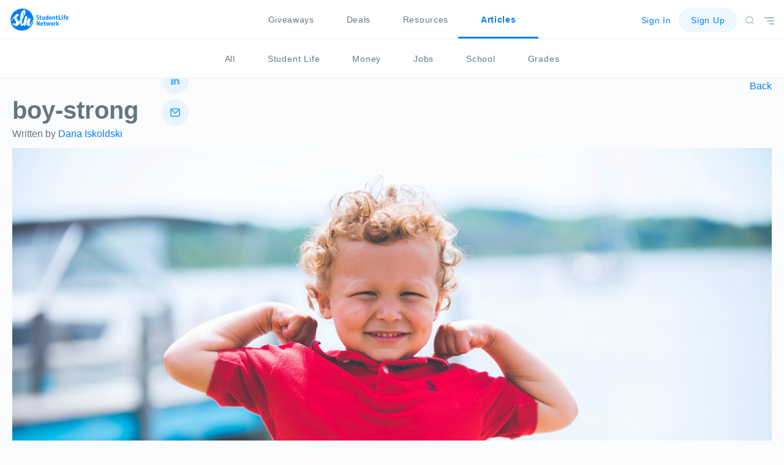

--- FILE ---
content_type: text/html; charset=utf-8
request_url: https://www.google.com/recaptcha/api2/aframe
body_size: 268
content:
<!DOCTYPE HTML><html><head><meta http-equiv="content-type" content="text/html; charset=UTF-8"></head><body><script nonce="bsQyH3x2SkQgSuNX7RJFxA">/** Anti-fraud and anti-abuse applications only. See google.com/recaptcha */ try{var clients={'sodar':'https://pagead2.googlesyndication.com/pagead/sodar?'};window.addEventListener("message",function(a){try{if(a.source===window.parent){var b=JSON.parse(a.data);var c=clients[b['id']];if(c){var d=document.createElement('img');d.src=c+b['params']+'&rc='+(localStorage.getItem("rc::a")?sessionStorage.getItem("rc::b"):"");window.document.body.appendChild(d);sessionStorage.setItem("rc::e",parseInt(sessionStorage.getItem("rc::e")||0)+1);localStorage.setItem("rc::h",'1762951708994');}}}catch(b){}});window.parent.postMessage("_grecaptcha_ready", "*");}catch(b){}</script></body></html>

--- FILE ---
content_type: text/css
request_url: https://blog.studentlifenetwork.com/wp-content/themes/pineapple/style.css?ver=4.9.11
body_size: 12058
content:
/*@font-face {*/
    /*font-family: 'Material Icons';*/
    /*font-style: normal;*/
    /*font-weight: 400;*/
    /*src: url(https://example.com/MaterialIcons-Regular.eot); !* For IE6-8 *!*/
    /*src: local('Material Icons'),*/
    /*local('MaterialIcons-Regular'),*/
    /*url(https://example.com/MaterialIcons-Regular.woff2) format('woff2'),*/
    /*url(https://example.com/MaterialIcons-Regular.woff) format('woff'),*/
    /*url(https://example.com/MaterialIcons-Regular.ttf) format('truetype');*/
/*}*/


/*
Theme Name: Pineapple
Author: Ryan Sweeney
Author URI: https://studentlifenetwork.com
Description: The default theme of Student Life Network's Blog. Version 4.0: Pineapple
Version: 5.1.1
License: GNU General Public License v2 or later
License URI: http://www.gnu.org/licenses/gpl-2.0.html
Text Domain: pineapple
Tags: one-column, two-columns, right-sidebar, flexible-header, accessibility-ready, custom-colors, custom-header, custom-menu, custom-logo, editor-style, featured-images, footer-widgets, post-formats, rtl-language-support, sticky-post, theme-options, threaded-comments, translation-ready

This theme, like WordPress, is licensed under the GPL.
Use it to make something cool, have fun, and share what you've learned with others.
*/

/*--------------------------------------------------------------
>>> TABLE OF CONTENTS:
----------------------------------------------------------------
1.0 Normalize
2.0 Accessibility
3.0 Alignments
4.0 Clearings
5.0 Typography
6.0 Forms
7.0 Formatting
8.0 Lists
9.0 Tables
10.0 Links
11.0 Featured Image Hover
12.0 Navigation
13.0 Layout
   13.1 Header
   13.2 Front Page
   13.3 Regular Content
   13.4 Posts
   13.5 Pages
   13.6 Footer
14.0 Comments
15.0 Widgets
16.0 Media
   16.1 Galleries
17.0 Customizer
18.0 SVGs Fallbacks
19.0 Media Queries
20.0 Print
--------------------------------------------------------------*/

/*--------------------------------------------------------------
1.0 Normalize
Styles based on Normalize v5.0.0 @link https://github.com/necolas/normalize.css
--------------------------------------------------------------*/

html {
    font-family: sans-serif;
    line-height: 1.15;
    -ms-text-size-adjust: 100%;
    -webkit-text-size-adjust: 100%;
}

body {
    margin: 0;
}

body.search-active {
    /*position: fixed;*/
    /*top: 0;*/
    /*left: 0;*/
    /*width: 100vw;*/
    /*height: 100vh;*/
    /*overflow: hidden;*/
}

/*@media screen and (min-width: 1021px) {*/
    /*body.search-active {*/
        /*top: 64px;*/
    /*}*/
/*}*/

/*@media screen and (max-width: 1020px) {*/
    /*body.search-active {*/
        /*top: 56px;*/
    /*}*/
/*}*/

article,
aside,
footer,
header,
nav,
section {
    display: block;
}

h1 {
    font-size: 2em;
    margin: 0.67em 0;
}

figcaption,
figure,
main {
    display: block;
}

figure {
    margin: 1em 0;
}

hr {
    -webkit-box-sizing: content-box;
    -moz-box-sizing: content-box;
    box-sizing: content-box;
    height: 0;
    overflow: visible;
}

pre {
    font-family: monospace, monospace;
    font-size: 1em;
}

a {
    background-color: transparent;
    -webkit-text-decoration-skip: objects;
}

a:active,
a:hover {
    outline-width: 0;
}

abbr[title] {
    border-bottom: 1px #767676 dotted;
    text-decoration: none;
}

b,
strong {
    font-weight: inherit;
}

b,
strong {
    font-weight: 700;
}

code,
kbd,
samp {
    font-family: monospace, monospace;
    font-size: 1em;
}

dfn {
    font-style: italic;
}

mark {
    background-color: #eee;
    color: #222;
}

small {
    font-size: 80%;
}

sub,
sup {
    font-size: 75%;
    line-height: 0;
    position: relative;
    vertical-align: baseline;
}

sub {
    bottom: -0.25em;
}

sup {
    top: -0.5em;
}

audio,
video {
    display: inline-block;
}

audio:not([controls]) {
    display: none;
    height: 0;
}

img {
    border-style: none;
    width: 100%;
    max-width: 100%;
    height: auto;
}

svg:not(:root) {
    overflow: hidden;
}

button,
input,
optgroup,
select,
textarea {
    font-family: sans-serif;
    font-size: 100%;
    line-height: 1.15;
    margin: 0;
}

button,
input {
    overflow: visible;
}

button,
select {
    text-transform: none;
}

button,
html [type="button"],
[type="reset"],
[type="submit"] {
    -webkit-appearance: button;
}

button::-moz-focus-inner,
[type="button"]::-moz-focus-inner,
[type="reset"]::-moz-focus-inner,
[type="submit"]::-moz-focus-inner {
    border-style: none;
    padding: 0;
}

button:-moz-focusring,
[type="button"]:-moz-focusring,
[type="reset"]:-moz-focusring,
[type="submit"]:-moz-focusring {
    outline: 1px dotted ButtonText;
}

fieldset {
    border: 1px solid #bbb;
    margin: 0 2px;
    padding: 0.35em 0.625em 0.75em;
}

legend {
    -webkit-box-sizing: border-box;
    -moz-box-sizing: border-box;
    box-sizing: border-box;
    color: inherit;
    display: table;
    max-width: 100%;
    padding: 0;
    white-space: normal;
}

progress {
    display: inline-block;
    vertical-align: baseline;
}

textarea {
    overflow: auto;
}

[type="checkbox"],
[type="radio"] {
    -webkit-box-sizing: border-box;
    -moz-box-sizing: border-box;
    box-sizing: border-box;
    padding: 0;
}

[type="number"]::-webkit-inner-spin-button,
[type="number"]::-webkit-outer-spin-button {
    height: auto;
}

[type="search"] {
    -webkit-appearance: textfield;
    outline-offset: -2px;
}

[type="search"]::-webkit-search-cancel-button,
[type="search"]::-webkit-search-decoration {
    -webkit-appearance: none;
}

::-webkit-file-upload-button {
    -webkit-appearance: button;
    font: inherit;
}

details,
menu {
    display: block;
}

summary {
    display: list-item;
}

canvas {
    display: inline-block;
}

template {
    display: none;
}

[hidden] {
    display: none;
}

ul, li {
    margin: 0;
    padding: 0;
    list-style: none;
}


/*--------------------------------------------------------------
2.0 Accessibility
--------------------------------------------------------------*/

/* Text meant only for screen readers. */

.screen-reader-text {
    clip: rect(1px, 1px, 1px, 1px);
    height: 1px;
    overflow: hidden;
    position: absolute !important;
    width: 1px;
    word-wrap: normal !important; /* Many screen reader and browser combinations announce broken words as they would appear visually. */
}

.screen-reader-text:focus {
    background-color: #f1f1f1;
    -webkit-border-radius: 3px;
    border-radius: 3px;
    -webkit-box-shadow: 0 0 2px 2px rgba(0, 0, 0, 0.6);
    box-shadow: 0 0 2px 2px rgba(0, 0, 0, 0.6);
    clip: auto !important;
    color: #21759b;
    display: block;
    font-size: 14px;
    font-size: 0.875rem;
    font-weight: 700;
    height: auto;
    left: 5px;
    line-height: normal;
    padding: 15px 23px 14px;
    text-decoration: none;
    top: 5px;
    width: auto;
    z-index: 100000; /* Above WP toolbar. */
}

/*--------------------------------------------------------------
3.0 Alignments
--------------------------------------------------------------*/

.alignleft {
    display: inline;
    float: left;
    margin-right: 1.5em;
}

.alignright {
    display: inline;
    float: right;
    margin-left: 1.5em;
}

.aligncenter {
    clear: both;
    display: block;
    margin-left: auto;
    margin-right: auto;
}

/*--------------------------------------------------------------
4.0 Clearings
--------------------------------------------------------------*/

.clear:before,
.clear:after,
.entry-content:before,
.entry-content:after,
.entry-footer:before,
.entry-footer:after,
.comment-content:before,
.comment-content:after,
.site-header:before,
.site-header:after,
.site-content:before,
.site-content:after,
.site-footer:before,
.site-footer:after,
.nav-links:before,
.nav-links:after,
.pagination:before,
.pagination:after,
.comment-author:before,
.comment-author:after,
.widget-area:before,
.widget-area:after,
.widget:before,
.widget:after,
.comment-meta:before,
.comment-meta:after {
    content: "";
    display: table;
    table-layout: fixed;
}

.clear:after,
.entry-content:after,
.entry-footer:after,
.comment-content:after,
.site-header:after,
.site-content:after,
.site-footer:after,
.nav-links:after,
.pagination:after,
.comment-author:after,
.widget-area:after,
.widget:after,
.comment-meta:after {
    clear: both;
}

/*--------------------------------------------------------------
5.0 Typography
--------------------------------------------------------------*/

* {
    -webkit-font-smoothing: antialiased;
}

body,
button,
input,
select,
textarea {
    color: #66757F;
    font-family: "Helvetica Neue", helvetica, arial, sans-serif;
    font-size: 16px;
    font-size: 1rem;
    font-weight: 300;
    line-height: 1.66;
}

h1,
h2,
h3,
h4,
h5,
h6 {
    widows: 3;
    orphans: 3
}

h1:first-child,
h2:first-child,
h3:first-child,
h4:first-child,
h5:first-child,
h6:first-child {
    padding-top: 0;
}

h1, h2, h3, h4, h5 {
    margin: 0;
    font-family: 'Montserrat', 'Roboto', 'Helvetica', Arial, sans-serif;
    color: #66757F;
}

h1 {
    font-size: 40px;
    line-height: 52px;
    font-weight: 700;
}

h2 {
    font-size: 34px;
    line-height: 44px;
    font-weight: 500;
}

h3 {
    font-size: 28px;
    line-height: 44px;
    font-weight: 700;
}

h4 {
    font-size: 28px;
    line-height: 44px;
    font-weight: 500;
}

p {
    font-family: 'Helvetica Neue', 'Helvetica', Arial, sans-serif;
    font-weight: 300;
    font-size: 20px;
    line-height: 30px;
    color: #66757F;
}

blockquote,
blockquote p {
    font-family: 'Kameron', 'Gerorgia', serif;
    font-weight: 400;
    font-size: 31px;
    line-height: 36px;
    padding-left: 12px;
    position: relative;
}

blockquote:after {
    position: absolute;
    top: 0;
    left: 2px;
    content: '';
    width: 2px;
    height: 100%;
    background-color: #007EFF;
    border-radius: 12px;
}

address {
    margin: 0 0 1.5em;
}

pre {
    background: #eee;
    font-family: "Courier 10 Pitch", Courier, monospace;
    font-size: 15px;
    font-size: 0.9375rem;
    line-height: 1.6;
    margin-bottom: 1.6em;
    max-width: 100%;
    overflow: auto;
    padding: 1.6em;
}

code,
kbd,
tt,
var {
    font-family: Monaco, Consolas, "Andale Mono", "DejaVu Sans Mono", monospace;
    font-size: 15px;
    font-size: 0.9375rem;
}

abbr,
acronym {
    border-bottom: 1px dotted #666;
    cursor: help;
}

mark,
ins {
    background: #eee;
    text-decoration: none;
}

big {
    font-size: 125%;
}

blockquote {
    quotes: "" "";
}

q {
    quotes: "“" "”" "‘" "’";
}

blockquote:before,
blockquote:after {
    content: "";
}

:focus {
    outline: none;
}

/*--------------------------------------------------------------
6.0 Forms
--------------------------------------------------------------*/

/* Placeholder text color -- selectors need to be separate to work. */
::-webkit-input-placeholder {
    color: #333;
    font-family: "Libre Franklin", "Helvetica Neue", helvetica, arial, sans-serif;
}

:-moz-placeholder {
    color: #333;
    font-family: "Libre Franklin", "Helvetica Neue", helvetica, arial, sans-serif;
}

::-moz-placeholder {
    color: #333;
    font-family: "Libre Franklin", "Helvetica Neue", helvetica, arial, sans-serif;
    opacity: 1;
    /* Since FF19 lowers the opacity of the placeholder by default */
}

:-ms-input-placeholder {
    color: #333;
    font-family: "Libre Franklin", "Helvetica Neue", helvetica, arial, sans-serif;
}

/*--------------------------------------------------------------
7.0 Formatting
--------------------------------------------------------------*/

hr {
    background-color: #bbb;
    border: 0;
    height: 1px;
    margin-bottom: 1.5em;
}

/*--------------------------------------------------------------
8.0 Lists
--------------------------------------------------------------*/

li {
    font-family: 'Helvetica Neue', 'Helvetica', Arial, sans-serif;
    font-weight: 300;
    font-size: 20px;
    line-height: 32px;
    margin-bottom: 8px;
}

ul:not(.menu) {
    list-style: none;
    padding: 0;
    margin: 0;
}

ul:not(.menu) li {
    position: relative;
    padding-left: 36px;
}

ul:not(.menu) li:before {
    position: absolute;
    content: '';
    top: 14px;
    left: 24px;
    width: 4px;
    height: 4px;
    border-radius: 50%;
    background-color: #007EFF;
}

ol {
    list-style: none;
    padding: 0;
    margin: 0;
    counter-reset: custom;
}

ol li {
    padding-left: 44px;
    position: relative;
    /*counter-reset: custom;*/
}

ol li:before {
    content: counter(custom);
    counter-increment: custom;
    position: absolute;
    left: 24px;
    top: 0;
    font-family: 'Helvetica Neue', 'Helvetica', Arial, sans-serif;
    font-weight: 300;
    font-size: 20px;
    line-height: 32px;
    color: #AAB8C2;
}

/*--------------------------------------------------------------
9.0 Tables
--------------------------------------------------------------*/

table {
    border-collapse: collapse;
    margin: 0 0 1.5em;
    width: 100%;
}

thead th {
    border-bottom: 2px solid #bbb;
    padding-bottom: 0.5em;
}

th {
    padding: 0.4em;
    text-align: left;
}

tr {
    border-bottom: 1px solid #eee;
}

td {
    padding: 0.4em;
}

th:first-child,
td:first-child {
    padding-left: 0;
}

th:last-child,
td:last-child {
    padding-right: 0;
}

/*--------------------------------------------------------------
10.0 Links
--------------------------------------------------------------*/

a {
    color: #007EFF;
    font-weight: 500;
    text-decoration: none;
}

/*a:focus {*/
    /*outline: thin dotted;*/
/*}*/

a:hover,
a:active {
    color: #007EFF;
    text-decoration: underline;
    outline: 0;
}

/*--------------------------------------------------------------
13.0 Layout
--------------------------------------------------------------*/

html {
    -webkit-box-sizing: border-box;
    -moz-box-sizing: border-box;
    box-sizing: border-box;
    color: rgba(0, 0, 0, 0.87);
    font-size: 16px;
    line-height: 1.4;
    width: 100%;
    height: 100%;
    -webkit-font-smoothing: antialiased;
    -ms-touch-action: manipulation;
    touch-action: manipulation;
    -webkit-text-size-adjust: 100%;
    -ms-text-size-adjust: 100%;
    font-family: 'Helvetica Neue', 'Roboto', 'Helvetica', Arial, sans-serif;
    -webkit-overflow-scrolling: touch !important;
}

*,
*:before,
*:after {
    /* Inherit box-sizing to make it easier to change the property for components that leverage other behavior; see http://css-tricks.com/inheriting-box-sizing-probably-slightly-better-best-practice/ */
    -webkit-box-sizing: inherit;
    -moz-box-sizing: inherit;
    box-sizing: inherit;
}

@media screen and (max-width: 700px) {
    .desktop-only {
        display: none;
    }
}

@media screen and (min-width: 701px) {
    .mobile-only {
        display: none;
    }
}

body {
    width: 100%;
        min-height: 100%;
    margin: 0;
    background: #FAFCFD;
    font-size: 100%;
    -webkit-overflow-scrolling: touch !important;
    position: relative;
}

main {
    position: relative;
    padding-top: 128px;
    padding-bottom: 0;
    height: 100%;
    width: 100%;
    min-height: 100vh;
}

#page.has-notification main {
    padding-top: 172px;
}

.btn {
    border: none;
    color: #fff;
    font-size: 14px;
    padding: 0;
    height: 56px;
    line-height: 56px;
    position: relative;
    display: inline-block;
    font-family: 'Montserrat', 'Roboto', 'Helvetica', Arial, sans-serif;
    text-transform: uppercase;
    overflow: hidden;
    outline: none;
    cursor: pointer;
    text-decoration: none;
    text-align: center;
    border-radius: 6px;
    will-change: background-color, color;
    -webkit-transition: background-color 0.2s cubic-bezier(0.4, 0, 0.2, 1), color 0.2s cubic-bezier(0.4, 0, 0.2, 1);
    transition: background-color 0.2s cubic-bezier(0.4, 0, 0.2, 1), color 0.2s cubic-bezier(0.4, 0, 0.2, 1);
}

a.btn:hover {
    text-decoration: none;
}

button {
    -webkit-appearance: none;
    appearance: none;
    border: none;
    background-color: transparent;
    padding-left: 10px;
    font-family: 'Helvetica Neue', 'Helvetica', Arial, sans-serif;
    font-size: 14px;
    font-weight: 500;
    line-height: 22px;
    color: #007EFF;
    position: relative;
}

/*button:after {*/
    /*position: absolute;*/
    /*left: 0;*/
    /*top: 8px;*/
    /*height: 8px;*/
    /*width: 5px;*/
    /*background: url('assets/images/icons/arrow-left__blue.svg') center center no-repeat;*/
    /*background-size: contain;*/
    /*content: '';*/
/*}*/

.btn.disabled,
.btn[disabled] {
    cursor: not-allowed;
    pointer-events: none;
    background-color: #E1E8ED;
}

.icon.has-tooltip {
    position: relative;
}

.tooltip {
    position: absolute;
    left: 50%;
    -webkit-transform: translateX(-50%);
    -moz-transform: translateX(-50%);
    -ms-transform: translateX(-50%);
    -o-transform: translateX(-50%);
    transform: translateX(-50%);
    top: -200%;
    background-color: #515D65;
    color: #fff;
    padding: 4px 8px;
    font-size: 10px;
    font-weight: 300;
    line-height: 16px;
    border-radius: 6px;
    opacity: 0;
    display: none;
    will-change: opacity;
    -webkit-transition: opacity 0.2s cubic-bezier(0.4, 0, 0.2, 1);
    transition: opacity 0.2s cubic-bezier(0.4, 0, 0.2, 1);
}

.tooltip:after {
    content: '';
    position: absolute;
    bottom: -4px;
    left: 50%;
    -webkit-transform: translateX(-50%);
    -moz-transform: translateX(-50%);
    -ms-transform: translateX(-50%);
    -o-transform: translateX(-50%);
    transform: translateX(-50%);
    border-top: 4px solid #515D65;
    border-left: 4px solid transparent;
    border-right: 4px solid transparent;
}

.icon.has-tooltip:hover .tooltip {
    opacity: 1;
    display: inline-block;
}

.flex-wrapper {
    display: -webkit-flex;
    display: -ms-flexbox;
    display: flex;
    -webkit-flex-direction: row;
    -ms-flex-direction: row;
    flex-direction: row;
    -webkit-flex-wrap: nowrap;
    -ms-flex-wrap: nowrap;
    flex-wrap: nowrap;
    -webkit-flex-shrink: 0;
    -ms-flex-negative: 0;
    flex-shrink: 0;
    box-sizing: border-box;
    -webkit-align-self: stretch;
    -ms-flex-item-align: stretch;
    align-self: stretch;
    -webkit-align-items: center;
    -ms-flex-align: center;
    align-items: center;
}

.flex-grow {
    -webkit-box-flex: 1;
    -webkit-flex-grow: 1;
    -ms-flex-positive: 1;
    flex-grow: 1;
}

.flex-shrink {
    -webkit-flex-shrink: 0;
    -ms-flex-negative: 0;
    flex-shrink: 0;
}

.card {
    display: block;
    position: relative;
    background: #fff;
    border-radius: 6px;
    border: 1px solid #E1E8ED;
}

section {
    display: block;
    position: relative;
    width: 100%;
    height: 100%;
}

section .content {
    display: block;
    position: relative;
    width: 100%;
    max-width: 1088px;
    height: auto;
    margin: 0 auto;
}

/*--------------------------------------------------------------
Modals
--------------------------------------------------------------*/

.modal-wrapper {
    position: fixed;
    top: 0;
    left: 0;
    width: 100vw;
    height: 100vh;
    z-index: 997;
}

.modal-overlay {
    position: absolute;
    top: 0;
    left: 0;
    width: 100%;
    height: 100%;
    background: rgba(255,255,255,0.8);
    z-index: 998;
    -webkit-animation: fade-in 0.3s ease;
    animation: fade-in 0.3s ease;
}

@-webkit-keyframes fade-in {
    from {
        opacity: 0;
    }
    to {
        opacity: 1;
    }
}

@keyframes fade-in {
    from {
        opacity: 0;
    }
    to {
        opacity: 1;
    }
}

.modal-wrapper .card.is-modal {
    position: absolute;
    z-index: 999;
    overflow-y: auto;
    overflow-x: hidden;
}

@-webkit-keyframes slide-up-to-center {
    from {
        -webkit-transform: translate(-50%,100%);
        -moz-transform: translate(-50%,100%);
        -ms-transform: translate(-50%,100%);
        -o-transform: translate(-50%,100%);
        transform: translate(-50%,100%);
    }
    to {
        -webkit-transform: translate(-50%,-50%);
        -moz-transform: translate(-50%,-50%);
        -ms-transform: translate(-50%,-50%);
        -o-transform: translate(-50%,-50%);
        transform: translate(-50%,-50%);
    }
}

@keyframes slide-up-to-center {
    from {
        -webkit-transform: translate(-50%,100%);
        -moz-transform: translate(-50%,100%);
        -ms-transform: translate(-50%,100%);
        -o-transform: translate(-50%,100%);
        transform: translate(-50%,100%);
    }
    to {
        -webkit-transform: translate(-50%,-50%);
        -moz-transform: translate(-50%,-50%);
        -ms-transform: translate(-50%,-50%);
        -o-transform: translate(-50%,-50%);
        transform: translate(-50%,-50%);
    }
}

@-webkit-keyframes slide-up-to-bottom {
    from {
        bottom: -100%;
    }
    to {
        bottom: 0;
    }
}

@keyframes slide-up-to-bottom {
    from {
        bottom: -100%;
    }
    to {
        bottom: 0;
    }
}

.modal-wrapper .modal-close-button {
    position: absolute;
    top: 40px;
    right: 40px;
    color: #66757F;
    cursor: pointer;
}

.modal-wrapper .modal-close-button:hover {
    color: #007EFF;
}

.card.is-modal.article-share p {
    color: #007EFF;
    font-weight: 400;
}

.card.is-modal.article-share .modal-actions a {
    font-size: 17px;
    line-height: 52px;
    color: #515D65;
    padding-left: 32px;
    display: block;
    position: relative;
    will-change: color;
    -webkit-transition: color 0.2s cubic-bezier(0.4, 0, 0.2, 1);
    transition: color 0.2s cubic-bezier(0.4, 0, 0.2, 1);
}

.card.is-modal.article-share .modal-actions a:hover {
    text-decoration: none;
    color: #007EFF;
}

.card.is-modal.article-share .modal-actions a:before {
    position: absolute;
    top: 14px;
    left: 0;
    width: 24px;
    height: 24px;
    content: '';
    will-change: color;
    -webkit-transition: color 0.2s cubic-bezier(0.4, 0, 0.2, 1);
    transition: color 0.2s cubic-bezier(0.4, 0, 0.2, 1);
}

.card.is-modal.article-share .modal-actions a.facebook:before {
    background: url('assets/images/social/social-modal__facebook.svg') center center no-repeat;
    background-size: cover;
}

.card.is-modal.article-share .modal-actions a.facebook:hover:before {
    background: url('assets/images/social/social-modal__facebook-blue.svg') center center no-repeat;
    background-size: cover;
}

.card.is-modal.article-share .modal-actions a.messenger:before {
    background: url('assets/images/social/social-modal__messenger.svg') center center no-repeat;
    background-size: cover;
}

.card.is-modal.article-share .modal-actions a.messenger:hover:before {
    background: url('assets/images/social/social-modal__messenger-blue.svg') center center no-repeat;
    background-size: cover;
}

.card.is-modal.article-share .modal-actions a.whatsapp:before {
    background: url('assets/images/social/social-modal__whatsapp.svg') center center no-repeat;
    background-size: cover;
}

.card.is-modal.article-share .modal-actions a.whatsapp:hover:before {
    background: url('assets/images/social/social-modal__whatsapp-blue.svg') center center no-repeat;
    background-size: cover;
}

.card.is-modal.article-share .modal-actions a.url:before {
    background: url('assets/images/social/social-modal__url.svg') center center no-repeat;
    background-size: cover;
}

.card.is-modal.article-share .modal-actions a.url:hover:before {
    background: url('assets/images/social/social-modal__url-blue.svg') center center no-repeat;
    background-size: cover;
}

.card.is-modal.article-share .modal-actions a.email:before {
    background: url('assets/images/social/social-modal__email.svg') center center no-repeat;
    background-size: cover;
}

.card.is-modal.article-share .modal-actions a.email:hover:before {
    background: url('assets/images/social/social-modal__email-blue.svg') center center no-repeat;
    background-size: cover;
}

.card.is-modal.article-share .modal-actions a.twitter:before{
    background: url('assets/images/social/social-modal__twitter.svg') center center no-repeat;
    background-size: cover;
}

.card.is-modal.article-share .modal-actions a.twitter:hover:before{
    background: url('assets/images/social/social-modal__twitter-blue.svg') center center no-repeat;
    background-size: cover;
}

.card.is-modal.article-share .modal-actions a.linkedin:before {
    background: url('assets/images/social/social-modal__linkedin.svg') center center no-repeat;
    background-size: cover;
}

.card.is-modal.article-share .modal-actions a.linkedin:hover:before {
    background: url('assets/images/social/social-modal__linkedin-blue.svg') center center no-repeat;
    background-size: cover;
}

.card.is-modal.article-share .modal-actions a .modal-button__label-help {
    font-size: 12px;
    font-weight: 300;
    color: #8899A6;
    line-height: 16px;
    margin-top: -12px;
}

@media screen and (min-width: 601px) {
    .modal-wrapper .card.is-modal {
        top: 50%;
        left: 50%;
        -webkit-transform: translate(-50%,-50%);
        -moz-transform: translate(-50%,-50%);
        -ms-transform: translate(-50%,-50%);
        -o-transform: translate(-50%,-50%);
        transform: translate(-50%,-50%);
        width: calc(100% - 48px);
        height: auto;
        max-width: 496px;
        max-height: 80vh;
        padding: 44px 48px;
        box-shadow: 0 3px 12px rgba(0,0,0,0.04);
        -webkit-animation: slide-up-to-center 0.3s ease;
        animation: slide-up-to-center 0.3s ease;
    }
    .card.is-modal.article-share .modal-actions.modal-actions__col-a,
    .card.is-modal.article-share .modal-actions.modal-actions__col-b {
        display: inline-block;
        width: 160px;
        vertical-align: top;
    }
    .card.is-modal.article-share .modal-actions.modal-actions__col-a {
        margin-right: 72px;
    }
}

@media screen and (max-width: 600px) {
    .modal-wrapper .card.is-modal {
        bottom: 0;
        left: 0;
        width: 100%;
        height: auto;
        padding: 28px;
        border-radius: 0;
        -webkit-animation: slide-up-to-bottom 0.3s ease;
        animation: slide-up-to-bottom 0.3s ease;
    }
}

/*--------------------------------------------------------------
Header
--------------------------------------------------------------*/

header#header {
    display: block;
    width: 100%;
    max-width: 100vw;
    position: fixed;
    top: 0;
    left: 0;
    height: 64px;
    background-color: #fff;
    z-index: 500;
    border-bottom: 1px solid rgba(225, 232, 237, 0.7);
    will-change: border-color;
    -webkit-transition: border-color 0.2s cubic-bezier(0.4, 0, 0.2, 1);
    transition: border-color 0.2s cubic-bezier(0.4, 0, 0.2, 1);
    font-family: 'Helvetica Neue', 'Helvetica', Arial, sans-serif;
    font-size: 14px;
    letter-spacing: 0.05em;
}

#page.has-notification header#header {
    top: 44px;
}

.notification-bar {
    position: fixed;
    top: 0;
    left: 0;
    width: 100%;
    height: 44px;
    line-height: 44px;
    color: #FFF;
    background-color: #007EFF;
    text-align: center;
    z-index: 500;
    font-family: 'Helvetica Neue', 'Helvetica', Arial, sans-serif;
    font-size: 14px;
    font-weight: 400;
    letter-spacing: 0.08em;
}

.notification-bar a {
    color: #FFF;
    font-weight: 400;
    text-decoration: underline;
}

.notification-bar .close-button {
    position: absolute;
    top: 21px;
    right: 22px;
    cursor: pointer;
}

.notification-bar .close-button .line {
    width: 16px;
    height: 3px;
    border-radius: 1px;
    background-color: #E6F3FF;
    position: absolute;
    top: 0;
    left: 0;
}

.notification-bar .close-button .line:first-of-type {
    -webkit-transform: rotate(45deg);
    -moz-transform: rotate(45deg);
    -ms-transform: rotate(45deg);
    -o-transform: rotate(45deg);
    transform: rotate(45deg);
}

.notification-bar .close-button .line:last-of-type {
    -webkit-transform: rotate(-45deg);
    -moz-transform: rotate(-45deg);
    -ms-transform: rotate(-45deg);
    -o-transform: rotate(-45deg);
    transform: rotate(-45deg);
}

header#header.borderless {
    border-bottom: 1px solid transparent;
}

.header-row {
    position: relative;
    top: 0;
    left: 0;
    width: 100%;
    max-width: 1280px;
    margin: 0 auto;
    display: -webkit-flex;
    display: -ms-flexbox;
    display: flex;
    -webkit-flex-direction: row;
    -ms-flex-direction: row;
    flex-direction: row;
    -webkit-flex-wrap: nowrap;
    -ms-flex-wrap: nowrap;
    flex-wrap: nowrap;
    -webkit-flex-shrink: 0;
    -ms-flex-negative: 0;
    flex-shrink: 0;
    box-sizing: border-box;
    -webkit-align-self: stretch;
    -ms-flex-item-align: stretch;
    align-self: stretch;
    -webkit-align-items: center;
    -ms-flex-align: center;
    align-items: center;
    padding: 0 16px;
}

.header__company-logo {
    position: relative;
    top: 0;
    left: 0;
    height: 36px;
    width: 97px;
    -webkit-flex-shrink: 0;
    -ms-flex-negative: 0;
    flex-shrink: 0;
    margin: 14px 0;
    z-index: 5;
}

.header__company-logo img {
    height: 36px;
    width: 97px;
}

.header__spacer {
    vertical-align: top;
    -webkit-box-flex: 1;
    -webkit-flex-grow: 1;
    -ms-flex-positive: 1;
    flex-grow: 1;
}

.header__navigation {
    position: absolute;
    top: 0;
    left: 0;
    width: 100%;
    height: 64px;
    line-height: 64px;
    margin: 0 auto;
    text-align: center;
}

.header__navigation ul,
.subheader__navigation ul {
    margin: 0;
}

.header__navigation ul li,
.subheader__navigation ul li {
    margin: 0;
    list-style: none;
    display: inline-block;
    padding: 0;
    will-change: opacity;
    -webkit-transition: opacity 0.3s cubic-bezier(0.4, 0, 0.2, 1);
    transition: opacity 0.3s cubic-bezier(0.4, 0, 0.2, 1);
}

.header__navigation ul li a,
.subheader__navigation ul li a {
    font-size: 14px;
    font-weight: 400;
    color: #66757F;
    position: relative;
    line-height: 64px;
    height: 64px;
    display: block;
    will-change: color;
    -webkit-transition: color 0.3s cubic-bezier(0.4, 0, 0.2, 1);
    transition: color 0.3s cubic-bezier(0.4, 0, 0.2, 1);
    padding: 0 24px;
}

@media screen and (max-width: 600px) {
    .header__navigation ul li a,
    .subheader__navigation ul li a {
        padding: 0;
    }
}

.header__navigation ul li a:hover,
.header__navigation ul li a:focus,
.subheader__navigation ul li a:hover,
.subheader__navigation ul li a:focus {
    text-decoration: none;
    color: #007EFF;
}

.header__navigation ul#top-primary li.menu-item-home a,
.header__navigation ul li.current-menu-item a,
.subheader__navigation ul li.current-menu-item a {
    font-weight: 700;
    color: #007EFF;
    line-height: 64px;
    height: 64px;
    display: block;
}

.header__navigation ul#top-primary li.menu-item-home a svg,
.header__navigation ul li.current-menu-item a svg,
.subheader__navigation ul li.current-menu-item a svg {

}

.header__navigation ul#top-primary li.menu-item-home a:after,
.header__navigation ul#top-primary li.current-menu-item a:after {
    position: absolute;
    bottom: 1px;
    left: -12%;
    content: '';
    height: 3px;
    width: 124%;
    border-radius: 6px;
    background-color: #007EFF;
}

.header__actions {
    position: relative;
    display: inline-block;
    top: 0;
    right: 0;
    height: 64px;
    line-height: 64px;
    vertical-align: top;
    -webkit-flex-shrink: 0;
    -ms-flex-negative: 0;
    flex-shrink: 0;
    padding-right: 24px;
}

.header__actions a.btn {
    background: transparent;
    outline: 0;
    border: 0;
    box-shadow: none;
    cursor: pointer;
    display: inline-block;
    padding: 0;
    vertical-align: middle;
    font-family: 'Helvetica Neue', 'Helvetica', Arial, sans-serif;
    font-size: 14px;
    font-weight: 500;
    color: #007EFF;
    will-change: background-color, color;
    -webkit-transition: all 0.2s cubic-bezier(0.4, 0, 0.2, 1);
    transition: all 0.2s cubic-bezier(0.4, 0, 0.2, 1);
    text-transform: none;
}

.header__actions a.btn.sign-up {
    height: 40px;
    line-height: 40px;
    padding: 0 20px;
    background-color: rgba(84, 177, 251, 0.1);
    border-radius: 30px;
}

.header__actions a.btn.sign-up:hover {
    background-color: #007EFF;
    color: #fff;
}

.header__actions a.btn.sign-in {
    height: 64px;
    line-height: 64px;
    padding: 0;
    background-color: transparent;
    position: relative;
    margin: 0 8px;
}

.header__actions a.btn.sign-in:hover {
    color: #007EFF;
}

.header__actions a.btn.sign-in:hover:after {
    position: absolute;
    bottom: 3px;
    width: 0;
    height: 1px;
    background-color: #007EFF;
    content: '';
    left: -12%;
    -webkit-animation: grow-in 0.3s ease-in;
    animation: grow-in 0.3s ease-in;
    -webkit-animation-fill-mode: forwards;
    animation-fill-mode: forwards;
}

@-webkit-keyframes grow-in {
    from {
        width: 0;
    }
    to {
        width: 124%;
    }
}
@keyframes grow-in {
    from {
        width: 0;
    }
    to {
        width: 124%;
    }
}

.header__actions a.icon.search {
    color: #AAB8C2;
    height: 64px;
    line-height: 64px;
    padding: 0 8px;
}

.header__actions a.icon.search.is-active {
    color: #007EFF;
}

.header__actions a.icon.search svg {
    width: 16px;
    height: 16px;
    vertical-align: middle;
}

.header__actions a.icon.menu {
    position: absolute;
    width: 16px;
    height: 16px;
    top: 26px;
    right: 0;
}

.header__actions a.icon.menu .line {
    height: 2px;
    background-color: #AAB8C2;
    border-radius: 2px;
    position: absolute;
    -webkit-transition: all 0.6s cubic-bezier(0.4, 0, 0.2, 1);
    transition: all 0.6s cubic-bezier(0.4, 0, 0.2, 1);
}

.header__actions a.icon.menu .label {
    width: 1px;
    height: 1px;
    overflow: hidden;
    opacity: 0;
    position: absolute;
}

.header__actions a.icon.menu .line.l-1 {
    width: 16px;
    top: 2px;
    right: 0;
}

.header__actions a.icon.menu .line.l-2 {
    width: 12px;
    top: 7px;
    right: 0;
}

.header__actions a.icon.menu .line.l-3 {
    width: 8px;
    top: 12px;
    right: 0;
}

.header__actions a.icon.menu.open .line.l-1 {
    width: 16px;
    top: 8px;
    right: 0px;
    -webkit-transform: rotate(-45deg);
    -moz-transform: rotate(-45deg);
    -ms-transform: rotate(-45deg);
    -o-transform: rotate(-45deg);
    transform: rotate(-45deg);
}

.header__actions a.icon.menu.open .line.l-2 {
    width: 16px;
    top: 8px;
    right: 0;
    -webkit-transform: rotate(45deg);
    -moz-transform: rotate(45deg);
    -ms-transform: rotate(45deg);
    -o-transform: rotate(45deg);
    transform: rotate(45deg);
}

.header__actions a.icon.menu.open .line.l-3 {
    width: 0;
    top: 0;
    right: 0;
}

.subheader {
    position: fixed;
    width: 100%;
    top: 64px;
    left: 0;
    height: 64px;
    text-align: center;
    background-color: #fff;
    z-index: 400;
    border-bottom: 1px solid rgba(225, 232, 237, 0.7);
    letter-spacing: 0.05em;
    will-change: top, left;
    -webkit-transition: top 0.3s cubic-bezier(0.4, 0, 0.2, 1), left 1s cubic-bezier(0.4, 0, 0.2, 1);
    transition: top 0.3s cubic-bezier(0.4, 0, 0.2, 1), left 1s cubic-bezier(0.4, 0, 0.2, 1);
}

#page.has-notification .subheader {
    top: 108px;
}

body.search-active .subheader {
    left: -100%;
}

@media screen and (min-width: 1021px) {
    /*body.single-post .subheader {*/
    body.single-post .subheader {
        top: 0;
    }
    body .subheader {
        /*top: 0;*/
        /*will-change: top;*/
        /*-webkit-transition: top 0.3s cubic-bezier(0.4, 0, 0.2, 1);*/
        /*transition: top 0.3s cubic-bezier(0.4, 0, 0.2, 1);*/
    }
    body.subheader-slide-up .subheader {
        top: 0;
    }
    /*body.single-post.subheader-slide-down .subheader {*/
    body.subheader-slide-down .subheader {
        top: 64px;
    }

    /*body.single-post main {*/
    body main {
        will-change: padding-top;
        -webkit-transition: padding-top 0.3s cubic-bezier(0.4, 0, 0.2, 1);
        transition: padding-top 0.3s cubic-bezier(0.4, 0, 0.2, 1);
    }

    /*body.single-post:not(.subheader-slide-down) main {*/
    body.single-post:not(.subheader-slide-down) main {
        padding-top: 64px;
    }
    .subheader__navigation ul li.current-menu-item a:after {
        position: absolute;
        bottom: 1px;
        left: -12%;
        content: '';
        height: 3px;
        width: 124%;
        border-radius: 6px;
        background-color: #007EFF;
    }
    .header__navigation ul#top-primary li.menu-item-home a svg {
        display: none;
    }
}

@media screen and (max-width: 1020px) {
    main {
        padding-top: 112px;
    }

    header#header {
        height: 56px;
    }

    .header-row {
        height: 56px;
        line-height: 56px;
        padding: 0 12px;
        background-color: #fff;
    }

    .header__company-logo {
        margin: 10px 0;
    }

    .header__actions {
        height: 56px;
        line-height: 56px;
        padding-right: 32px;
    }

    .header__actions a.btn {
        font-size: 14px;
    }

    .header__actions a.btn.sign-up {
        padding: 0 14px;
        vertical-align: top;
        margin: 8px 0;
    }

    .header__actions a.icon.menu {
        top: 20px;
        right: 4px;
    }

    .header__navigation {
        will-change: bottom;
        -webkit-transition: bottom 0.3s cubic-bezier(0.4, 0, 0.2, 1);
        transition: bottom 0.3s cubic-bezier(0.4, 0, 0.2, 1);
    }

    body.subheader-slide-up .header__navigation {
        bottom: 0;
        z-index: -1;
    }

    body.subheader-slide-up .header-row {
        border-bottom: 1px solid rgba(225, 232, 237, 0.7);
    }

    body.subheader-slide-up .subheader {
        border-bottom: none;
    }

    .header__navigation ul li {
        height: 56px;
        line-height: 56px;
    }

    .header__navigation ul#top-primary li.menu-item-home a,
    .header__navigation ul li.current-menu-item a {
        height: 56px;
        line-height: 56px;
    }

    .header__actions a.btn.sign-in {
        height: 56px;
        line-height: 56px;
        vertical-align: top;
    }

    .header__actions a.icon.search {
        height: 56px;
        line-height: 56px;
    }

    .header__navigation {
        bottom: -100%;
        left: 0;
        top: unset;
        height: 56px;
        line-height: 56px;
        background-color: #FFF;
        border-bottom: 1px solid rgba(225, 232, 237, 0.7);
    }

    .header__navigation ul {
        display: -webkit-flex;
        display: -ms-flexbox;
        display: flex;
        -webkit-flex-direction: row;
        -ms-flex-direction: row;
        flex-direction: row;
        -webkit-flex-wrap: nowrap;
        -ms-flex-wrap: nowrap;
        flex-wrap: nowrap;
        -webkit-flex-shrink: 0;
        -ms-flex-negative: 0;
        flex-shrink: 0;
        box-sizing: border-box;
        -webkit-align-self: stretch;
        -ms-flex-item-align: stretch;
        align-self: stretch;
        -webkit-align-items: center;
        -ms-flex-align: center;
        align-items: center;
    }

    .header__navigation ul li {
        -webkit-box-flex: 1;
        -webkit-flex-grow: 1;
        -ms-flex-positive: 1;
        flex-grow: 1;
        position: relative;
    }

    .header__navigation ul#top-primary li.menu-item-home {
        /*padding-right: 38px;*/
    }

    /*.header__navigation ul#top-primary li.menu-item-home a:after {*/
        /*position: absolute;*/
        /*content: '';*/
        /*top: 0;*/
        /*right: 0;*/
        /*height: 56px;*/
        /*width: 36px;*/
        /*!*border-right: 1px solid rgba(84,177,251,0.5);*!*/
        /*background: url('assets/images/icons/chevron-down__blue.svg') center center no-repeat;*/
        /*background-size: 8px 4px;*/
    /*}*/

    .header__navigation ul#top-primary li.menu-item-home a:after {
        /*width: 218%;*/
    }

    .header__navigation ul#top-primary li.menu-item-home a svg {
        width: 18px;
        height: 18px;
        vertical-align: -4px;
        margin-left: 8px;
    }

    .subheader {
        position: fixed;
        top: 112px;
        left: 0;
        display: block;
        width: 100vw;
        height: 100vh;
        max-height:0;
        overflow: hidden;
        background-color: #fff;
        will-change: max-height;
        -webkit-transition: max-height 0.3s cubic-bezier(0.4, 0, 0.2, 1);
        transition: max-height 0.3s cubic-bezier(0.4, 0, 0.2, 1);
    }

    .subheader.mobile-visible {
        max-height: 100vh;
    }

    .subheader .header__navigation {
        top: 0;
        bottom: unset;
        width: 100%;
        height: 100%;
        overflow-y: auto;
    }

    .subheader .header__navigation .menu-top-navigation-secondary-container {
        position: absolute;
        top: 50%;
        left: 50%;
        -webkit-transform: translate(-50%,-50%);
        -moz-transform: translate(-50%,-50%);
        -ms-transform: translate(-50%,-50%);
        -o-transform: translate(-50%,-50%);
        transform: translate(-50%,-50%);
    }

    .subheader ul {
        display: block;
    }

    .subheader ul li {
        display: block;
        width: 100%;
    }

    .subheader ul li a {
        font-size: 18px;
        line-height: 44px;
        color: #007EFF;
    }


    /*ul#top-secondary {*/
        /*display: none;*/
    /*}*/

}

/*--------------------------------------------------------------
Search
--------------------------------------------------------------*/

.search-wrapper {
    z-index: 500;
    top: 64px;
    left: 100%;
    opacity: 1;
    width: 100vw;
    height: 100vh;
    overflow: hidden;
    display: block;
    position: fixed;
    will-change: left;
    -webkit-transition: left 1s cubic-bezier(0.4, 0, 0.2, 1);
    transition: left 1s cubic-bezier(0.4, 0, 0.2, 1);
}

.search-wrapper:after {
    position: absolute;
    top: 0;
    left: 0;
    width: 100%;
    height: 100%;
    content: '';
    will-change: opacity;
    -webkit-transition: opacity 0.3s cubic-bezier(0.4, 0, 0.2, 1);
    transition: opacity 0.3s cubic-bezier(0.4, 0, 0.2, 1);
    -webkit-transition-delay: 1s;
    transition-delay: 1s;
    /*background-color: #fff;*/
    opacity: 0;
}

.search-wrapper.is-active:after {
    opacity: 0.7;
}

.search-wrapper.is-active {
    left: 0;
}

.subheader__search {
    position: fixed;
    top: 64px;
    left: 105%;
    display: block;
    width: 100%;
    height: 120px;
    background: #FFF;
    color: #007EFF;
    /*box-shadow: rgba(0,0,0,0.05) 0 12px 24px;*/
    text-align: center;
    z-index: 475;
}

.subheader__search .search-bar {
    position: relative;
    display: block;
    padding: 32px;
    margin: 0 auto;
    width: 100%;
    max-width: 1088px;
    height: 100%;
}

.search-wrapper .close-wrapper {
    position: absolute;
    right: 24px;
    bottom: 28px;
    font-size: 14px;
    font-weight: 500;
    cursor: pointer;
    z-index: 500;
    color: #007EFF;
}

.search-wrapper .close-wrapper svg {
    width: 14px;
    vertical-align: -2px;
    height: 14px;
    margin-right: 2px;
}

@media screen and (min-width: 1021px) {
    .search-wrapper.is-active {
        top: 64px;
    }
    .subheader__search {
        height: 120px;
    }
}

@media screen and (max-width: 1020px) {
    .search-wrapper.is-active,
    .search-wrapper.is-active .subheader__search {
        top: 56px;
    }
    .search-wrapper .close-wrapper {
        display: none;
    }
    .subheader__search {
        height: 56px;
    }
}
/*--------------------------------------------------------------
Footer
--------------------------------------------------------------*/

footer {
    width: 100%;
    height: auto;
    position: relative;
    bottom: 0;
    left: 0;
    padding: 64px 32px;
    border-top: 1px solid rgba(225, 232, 237, 0.5);
    box-sizing: border-box;
    background-color: #fff;
}

.footer-row {
    text-align: center;
    margin: 8px 0;
}

.footer-row .footer-logo img {
    width: 106px;
    height: 40px;
}

.footer-row .location {
    font-family: 'Montserrat', 'Roboto', 'Helvetica', Arial, sans-serif;
    font-weight: 500;
    font-size: 20px;
    line-height: 32px;
    color: #66757F;
}

.footer-row .location svg {
    vertical-align: -4px;
    margin-right: 4px;
}

.footer-row .address {
    font-family: 'Helvetica Neue', 'Helvetica', Arial, sans-serif;
    font-weight: 300;
    font-size: 14px;
    line-height: 22px;
    color: #8899A6;
}

.footer-row a.footer-link {
    font-family: 'Helvetica Neue', 'Helvetica', Arial, sans-serif;
    font-weight: 400;
    font-size: 14px;
    line-height: 22px;
    color: #8899A6;
    margin: 0 24px;
}

.footer-row a.footer-link:hover {
    color: #007EFF;
}

.footer-row a:not('.icon'):hover {
    color: #007EFF !important;
}

.footer-row .social-links a.icon {
    display: inline-block;
    width: 44px;
    height: 44px;
    color: transparent;
    overflow: hidden;
    margin: 8px;
    will-change: background;
    -webkit-transition: background 0.3s cubic-bezier(0.4, 0, 0.2, 1);
    transition: background 0.3s cubic-bezier(0.4, 0, 0.2, 1);
}

.footer-row .social-links a.icon.facebook {
    background: url('assets/images/social/social-icon__facebook.svg') center center no-repeat;
    background-size: cover;
}

.footer-row .social-links a.icon.facebook:hover,
.footer-row .social-links a.icon.facebook:active,
.footer-row .social-links a.icon.facebook:focus {
    background: url('assets/images/social/social-icon__facebook-dark.svg') center center no-repeat;
    background-size: cover;

}

.footer-row .social-links a.icon.twitter {
    background: url('assets/images/social/social-icon__twitter.svg') center center no-repeat;
    background-size: cover;
}

.footer-row .social-links a.icon.twitter:hover,
.footer-row .social-links a.icon.twitter:active,
.footer-row .social-links a.icon.twitter:focus {
    background: url('assets/images/social/social-icon__twitter-dark.svg') center center no-repeat;
    background-size: cover;
}

.footer-row .social-links a.icon.linkedin {
    background: url('assets/images/social/social-icon__linkedin.svg') center center no-repeat;
    background-size: cover;
}

.footer-row .social-links a.icon.linkedin:hover,
.footer-row .social-links a.icon.linkedin:active,
.footer-row .social-links a.icon.linkedin:focus {
    background: url('assets/images/social/social-icon__linkedin-dark.svg') center center no-repeat;
    background-size: cover;
}

.footer-row .social-links a.icon.snapchat {
    background: url('assets/images/social/social-icon__snapchat.svg') center center no-repeat;
    background-size: cover;
}

.footer-row .social-links a.icon.snapchat:hover,
.footer-row .social-links a.icon.snapchat:active,
.footer-row .social-links a.icon.snapchat:focus {
    background: url('assets/images/social/social-icon__snapchat-dark.svg') center center no-repeat;
    background-size: cover;
}

.footer-row .social-links a.icon.instagram {
    background: url('assets/images/social/social-icon__instagram.svg') center center no-repeat;
    background-size: cover;
}

.footer-row .social-links a.icon.instagram:hover,
.footer-row .social-links a.icon.instagram:active,
.footer-row .social-links a.icon.instagram:focus {
    background: url('assets/images/social/social-icon__instagram-dark.svg') center center no-repeat;
    background-size: cover;
}

@media screen and (max-width: 719px) {
    footer {
        padding: 48px 12px;
    }

    .footer-row a.footer-link {
        margin: 0 8px;
    }
}

/*************************************************/
/*                    Side Menu                  */
/*************************************************/

.side-menu,
.mobile-side-menu {
    position: fixed;
    top: -150%;
    width: 100%;
    height: auto;
    background-color: #fff;
    z-index: 450;
    -webkit-transition: all 0.6s cubic-bezier(0.4, 0, 0.2, 1);
    transition: all 0.6s cubic-bezier(0.4, 0, 0.2, 1);
}

.mobile-side-menu {
    height: 100%;
}

.side-menu.open {
    top: 64px;
    box-shadow: 0 3px 24px rgba(0, 0, 0, 0.06);
}

.mobile-side-menu.open {
    top: 56px;
    box-shadow: 0 3px 24px rgba(0, 0, 0, 0.06);
}

.side-menu .side-menu-content {
    padding: 32px 64px;
}

.mobile-side-menu .side-menu-content {
    position: absolute;
    top: 50%;
    left: 50%;
    -webkit-transform: translate(-50%, -50%);
    -moz-transform: translate(-50%, -50%);
    -ms-transform: translate(-50%, -50%);
    -o-transform: translate(-50%, -50%);
    transform: translate(-50%, -50%);
    text-align: center;
}

.mobile-side-menu ul li a {
    font-family: 'Helvetica Neue', 'Helvetica', Arial, sans-serif;
    font-weight: 400;
    color: #007EFF;
}

.mobile-side-menu .primary ul li a {
    font-size: 20px;
    line-height: 44px;
}

.mobile-side-menu .secondary ul li a {
    font-size: 16px;
    line-height: 36px;
}

/*.mobile-side-menu ul.menu li a {*/
    /*font-size: 14px;*/
    /*line-height: 36px;*/
/*}*/

.side-menu .col {
    display: inline-block;
    text-align: left;
    vertical-align: top;
    padding: 0 32px;
}

.side-menu .col.web,
.side-menu .col.location {
    width: 28%;
}

.side-menu .col.project {
    width: 42%;
}

.side-menu h5 {
    font-family: 'Helvetica Neue', 'Helvetica', Arial, sans-serif;
    font-weight: 400;
    font-size: 12px;
    line-height: 22px;
    color: #AAB8C2;
    margin-top: 0;
    margin-bottom: 8px;
}

.side-menu .col.web ul li a {
    font-family: 'Helvetica Neue', 'Helvetica', Arial, sans-serif;
    font-weight: 400;
    font-size: 14px;
    color: #66757F;
    line-height: 40px;
}

.side-menu .col.project ul li a {
    font-family: 'Montserrat', 'Roboto', 'Helvetica', Arial, sans-serif;
    font-weight: 500;
    font-size: 20px;
    line-height: 40px;
    color: #66757F;
}

.side-menu .col.location h3 {
    font-family: 'Montserrat', 'Roboto', 'Helvetica', Arial, sans-serif;
    font-weight: 500;
    font-size: 20px;
    line-height: 32px;
    color: #66757F;
    text-align: left;
    margin: 0;
}

.side-menu .col.location h5:last-of-type {
    margin-top: 48px;
}

.side-menu .col.location .address {
    font-family: 'Helvetica Neue', 'Helvetica', Arial, sans-serif;
    font-weight: 400;
    font-size: 14px;
    line-height: 22px;
    color: #8899A6;
}

.side-menu .col.location ul li a {
    font-family: 'Helvetica Neue', 'Helvetica', Arial, sans-serif;
    font-weight: 400;
    font-size: 14px;
    line-height: 40px;
    color: #66757F;
}

.side-menu .col a:hover {
    color: #007EFF !important;
}
@media screen and (min-width: 800px) {
    .mobile-side-menu {
        display: none;
    }
}
@media screen and (max-width: 799px) {
    .side-menu {
        display: none;
    }
}

/*--------------------------------------------------------------
Hero
--------------------------------------------------------------*/

.hero-container {
    width: 100%;
    max-width: 1168px;
    padding: 0 40px;
    margin: 52px auto 40px;
}

.hero-meta-row {
    margin-bottom: 16px;
}

.hero-meta-row h4 {
    font-size: 22px;
    font-weight: 400;
    line-height: 27px;
    color: #66757F;
}

.hero-meta-row svg {
    height: 18px;
    margin: 0 2px;
    color: #AAB8C2;
    cursor: pointer;
}

.hero-meta-row .is-active svg,
.hero-meta-row a:hover svg {
    color: #007EFF;
}

.hero-container .hero-offer {
    margin-left: 40px;
}

/*@media screen and (min-width: 1168px) {*/
@media screen and (min-width: 1094px) {
    .hero-container .hero-content-row {
        -webkit-align-items: flex-start;
        -ms-align-items: flex-start;
        align-items: flex-start;
        display: -webkit-flex;
        display: -ms-flexbox;
        display: flex;
        -webkit-flex-direction: row;
        -ms-flex-direction: row;
        flex-direction: row;
        -webkit-flex-wrap: nowrap;
        -ms-flex-wrap: nowrap;
        flex-wrap: nowrap;
        -webkit-flex-shrink: 0;
        flex-shrink: 0;
        box-sizing: border-box;
        -webkit-align-self: stretch;
        align-self: stretch;
    }

    .hero-container article {
        -webkit-box-flex: 1;
        -webkit-flex-grow: 1;
        -ms-flex-positive: 1;
        flex-grow: 1;
    }

}

@media screen and (max-width: 1093px) {
    .hero-meta-row {
        max-width: 712px;
        margin: 0 auto;
    }
    .hero-container article {
        max-width: 712px;
        margin: 0 auto;
    }
    .hero-container .hero-offer {
        display: none;
    }

}

.hero-content-row article .card.preview-card {
    margin-bottom: 0;
}

.hero-container article {
    padding: 0;
}

article .card.hero-card {
    /*vertical-align: top;*/
}


article .card.hero-card .card-content {
    display: inline-block;
    width: calc(100% - 336px);
    padding: 24px 24px 70px 0;
    height: 428px;
    vertical-align: top;
    position: relative;
}

article .card.hero-card .card-content p {
    margin-bottom: 24px;
}

article .card.hero-card .card-content div.cta {
    font-size: 14px;
    line-height: 22px;
    font-weight: 500;
}

article .card.hero-card .card-content div.cta svg {
    width: 16px;
    vertical-align: -7px;
}

article .card.hero-card .card-meta {
    position: absolute;
    bottom: 0;
    left: 0;
    height: 70px;
    line-height: 70px;
    width: calc(100% - 24px);
    margin-right: 24px;
    padding: 0;
}

/*--------------------------------------------------------------
Article Preview
--------------------------------------------------------------*/
.masonry-wrapper {
    width: auto;
    max-width: 1128px;
    margin: 0 auto;
    position: relative;
}

@media screen and (min-width: 1128px) {
    /* 3 cards */
    .masonry-wrapper {
        width: 1128px;
    }
}

@media screen and (max-width: 1127px) and (min-width: 755px) {
    /* 2 cards */
    .masonry-wrapper {
        width: 752px;
    }
}


article {
    padding: 0 20px;
}

article a:hover {
    text-decoration: none
}

article .card {

}

article .card.preview-card {
    width: 336px;
    margin-bottom: 40px;
}

article .card.preview-card .card-content {
    display: block;
    padding: 24px;
}

article .card.preview-card .card-image {
    display: block;
    padding: 0 24px 17px 24px;
}

article .card.preview-card .card-image img {
    width: 100%;
    max-width: 100%;
    height: auto;
}

a .card {
    -webkit-transition: all 0.3s ease;
    transition: all 0.3s ease;
}

a:hover .card {
    box-shadow: 0 8px 12px rgba(0, 0, 0, 0.06);
    -webkit-transform: scale(1.008) translateY(-4px);
    -moz-transform: scale(1.008) translateY(-4px);
    -ms-transform: scale(1.008) translateY(-4px);
    -o-transform: scale(1.008) translateY(-4px);
    transform: scale(1.008) translateY(-4px);
}

.card .category {
    font-size: 12px;
    font-weight: 500;
    color: #007EFF;
    line-height: 12px;
    vertical-align: middle;
    display: inline-block;
    margin-bottom: 8px;
}

.card h1 {
    padding: 0;
    margin: 0 0 8px 0;
    font-family: "Helvetica Neue", "Helvetica", "Roboto", "Helvetica Neue", Arial, sans-serif;
    font-size: 34px;
    line-height: 42px;
    font-weight: 500;
    color: #2A2E43;
}

.card h1 {
}

.card h2 {
    font-family: 'Helvetica Neue', 'Helvetica', 'Roboto', 'Helvetica', Arial, sans-serif;
    font-weight: 700;
    font-size: 22px;
    line-height: 32px;
    color: #2A2E43;
    padding: 0;
    /*font-size: 20px;*/
    /*font-weight: 500;*/
    /*line-height: 26px;*/
    /*color: #515D65;*/
    /*padding-top: 0;*/
    /*margin-bottom: 10px;*/
}

.card p {
    font-size: 22px;
    font-weight: 300;
    line-height: 32px;
    color: #454F63;
    margin: 0;
}

.card.preview-card p {
    padding-top: 10px;
}

.card .card-meta {
    width: 100%;
    border-top: 1px solid #E1E8ED;
    padding: 0 20px;
    height: 64px;
    line-height: 64px;
    font-size: 12px;
    font-weight: 400;
    color: #8899A6;
    display: -webkit-flex;
    display: -ms-flexbox;
    display: flex;
    -webkit-flex-direction: row;
    -ms-flex-direction: row;
    flex-direction: row;
    -webkit-flex-wrap: nowrap;
    -ms-flex-wrap: nowrap;
    flex-wrap: nowrap;
    -webkit-flex-shrink: 0;
    -ms-flex-negative: 0;
    flex-shrink: 0;
    box-sizing: border-box;
    -webkit-align-self: stretch;
    -ms-flex-item-align: stretch;
    align-self: stretch;
    -webkit-align-items: center;
    -ms-flex-align: center;
    align-items: center;
}

.card-meta .meta-left {
    -webkit-box-flex: 1;
    -webkit-flex-grow: 1;
    -ms-flex-positive: 1;
    flex-grow: 1;
}

.card-meta .meta-right {
    -webkit-flex-shrink: 0;
    -ms-flex-negative: 0;
    flex-shrink: 0;
}

.card-meta .meta-left > div,
.card-meta .meta-left > div svg,
.card-meta .meta-right > div,
.card-meta .meta-right > div svg {
    will-change: color;
    -webkit-transition: color 0.2s cubic-bezier(0.4, 0, 0.2, 1);
    transition: color 0.2s cubic-bezier(0.4, 0, 0.2, 1);
}

.card-meta .meta-left > div:hover,
.card-meta .meta-left > div:hover svg,
.card-meta .meta-right > div:hover,
.card-meta .meta-right > div:hover svg {
    color: #007EFF;
}

.card-meta svg {
    color: #AAB8C2;
    height: 14px;
    margin-right: 0;
    vertical-align: -3px;
}

.card-meta .meta-left > div.is-loved,
.card-meta .meta-left > div.is-loved svg {
    color: #007EFF;
}

.card .card-sponsored-row {
    width: 100%;
    border-top: 1px solid #E1E8ED;
    padding: 0 24px;
    height: 64px;
    line-height: 64px;
    font-size: 12px;
    font-weight: 400;
    color: #8899A6;
    text-align: center;
}

.card .card-sponsored-row img {
    width: 16px;
    height: 12px;
    display: inline-block;
    vertical-align: -2px;
    margin-right: 4px;
}

.adzone-large {
    padding-bottom: 40px;
    margin: 0 auto;
    text-align: center;
}

.adzone-large img {
    width: 970px;
    height: 250px;
}

@media screen and (min-width: 755px) {
    article .card.hero-card .card-image {
        display: inline-block;
        margin: 24px 24px 17px 24px;
        width: 288px;
        height: 380px;
        overflow: hidden;
        position: relative;
    }

    article .card.hero-card .card-image img {
        position: absolute;
        height: 100%;
        width: auto;
        max-width: unset;
        top: 50%;
        left: 50%;
        -webkit-transform: translate(-50%,-50%);
        -moz-transform: translate(-50%,-50%);
        -ms-transform: translate(-50%,-50%);
        -o-transform: translate(-50%,-50%);
        transform: translate(-50%,-50%);

    }

    article .card.hero-card .card-image .hero-mobile {
        display: none !important;
    }
}

@media screen and (max-width: 754px) {
    /* 1 card */
    .hero-container {
        margin-top: 18px;
    }
    .hero-container .hero-meta-row {
        margin-bottom: 18px;
    }
    .masonry-wrapper {
        width: 100%;
        padding: 0 40px;
    }
    .masonry-wrapper article {
        padding: 0;
    }
    article .card.hero-card .card-image .hero-desktop {
        display: none !important;
    }
    article .card.hero-card .card-image,
    article .card.hero-card .card-content {
        display: block;
        width: 100%;
        height: unset;
    }
    article .card.hero-card .card-content {
        padding-left: 24px;
    }
    article .card.preview-card {
        width: 100%;
    }
    article .card.hero-card h1 a {
        font-size: 20px;
        font-weight: 400;
        line-height: 26px;
        color: #515D65;
        padding-top: 0;
        margin-bottom: 10px;
    }
    article .card.hero-card h1 {
        font-size: 24px;
        font-weight: 700;
        line-height: 34px;
    }
    article .card.preview-card h2 {
        font-size: 24px;
        font-weight: 700;
        line-height: 34px;
    }
    article .card.hero-card .card-content a.cta {
        display: none;
    }
    article .card.hero-card .card-meta {
        width: 100%;
        margin: 0;
        padding: 0 24px
    }
}
@media screen and (max-width: 754px) and (min-width: 601px){
    article .card.hero-card h1 a,
    article .card.preview-card h2 {
        font-size: 34px;
        line-height: 42px;
    }
}
@media screen and (max-width: 600px) {
    .masonry-wrapper,
    .hero-container {
        padding: 0 20px;
    }
}
/*--------------------------------------------------------------
Article Page
--------------------------------------------------------------*/
body.single-post main {
    /*padding: 128px 40px 40px;*/
    background-color: #F5F8FA;
}
body.single-post article {
    width: 100%;
    height: 100%;
    background-color: #fff;
    /*padding: 32px 60px;*/
    padding: 0;
    box-sizing: border-box;
}

body.single-post .article-featured-image {
    text-align: center;
    max-width: 1280px;
    margin: 0 auto;
}

body.single-post .article-featured-image img {
    height: auto;
    width: 100%;
}


body.single-post .article-header {
    width: 100%;
    margin: 0 auto;
    position: relative;
    padding: 72px 96px 72px 104px;
    max-width: 1280px;
}

body.single-post .article-header-meta-row {
    font-size: 16px;
    line-height: 20px;
    letter-spacing: 0.04em;
    color: #454F63;
    /*max-width: 584px;*/
    /*margin: 0 auto;*/
}

body.single-post .article-header-meta-row img {
    width: 16px;
    height: 12px;
    display: inline-block;
    /*vertical-align: -2px;*/
    margin-right: 4px;
}

body.single-post .article-header-meta-row .dot {
    color: #454F63;
    padding: 0 4px;
}

body.single-post .article-header-meta-row p {
    display: inline-block;
}

body.single-post .article-header-meta-row .quick-navigation a {
    padding: 0 8px;
    margin: 0 4px;
    /*color: #454F63;*/
}

body.single-post .article-header-meta-row .quick-navigation a:hover {
    color: #007EFF;
}

@media screen and (max-width: 1020px) {
    body.single-post .article-header-meta-row .quick-navigation {
        display: none;
    }
}
body.single-post h1 {
    font-family: 'Helvetica Neue', 'Helvetica', 'Roboto', 'Helvetica', Arial, sans-serif;
    font-size: 44px;
    font-weight: 700;
    line-height: 54px;
    color: #2A2E43;
    max-width: 584px;
    margin: 0 auto 12px;
    padding: 0;
}

body.single-post h2 {
    font-size: 33px;
    line-height: 44px;
    color: #2A2E43;
    font-weight: 700;
}

body.single-post .card.preview-card h2 {
    font-size: 22px;
    line-height: 32px;
}

.card.preview-card p {

}

body.single-post h3 {
    font-size: 22px;
    line-height: 32px;
    color: #2A2E43;
    font-weight: 500;
}

body.single-post h4 {
    font-size: 17px;
    line-height: 24px;
    color: #2a2E43;
    font-weight: 500;
}
/*body.single-post h1 strong {*/
    /*font-weight: 400;*/
/*}*/
body.single-post article:not(.article-excerpt) h2,
body.single-post article:not(.article-excerpt) h3,
body.single-post article:not(.article-excerpt) h4,
body.single-post article:not(.article-excerpt) h5,
body.single-post article:not(.article-excerpt) h6,
body.single-post article:not(.article-excerpt) ol,
body.single-post article:not(.article-excerpt) ul,
body.single-post article:not(.article-excerpt) blockquote {
    font-family: 'Helvetica Neue', 'Helvetica', 'Roboto', 'Helvetica', Arial, sans-serif;
    max-width: 584px;
    margin: 0 auto 16px;
}

body.single-post article h1 > span,
body.single-post article h2 > span,
body.single-post article h3 > span,
body.single-post article h4 > span,
body.single-post article h5 > span,
body.single-post article h6 > span {
    font-size: unset !important;
}

body.single-post article h1 > b,
body.single-post article h2 > b,
body.single-post article h3 > b,
body.single-post article h4 > b,
body.single-post article h5 > b,
body.single-post article h6 > b {
    font-weight: 400;
}


body.single-post .article-header h1 {
    font-size: 56px;
    font-weight: 500;
    line-height: 72px;
    max-width: 100%;
    margin-top: 8px;
}

body.single-post .article-content {
    padding: 20px 40px;
    text-align: left;
}

body.single-post .article-copy {
    position: relative;
    /*padding-top: 36px;*/
}

body.single-post .article-copy p {
    font-size: 22px;
    line-height: 32px;
    font-weight: 300;
    color: #454F63;
    max-width: 584px;
    margin: 0 auto 30px;
}

body.single-post .article-copy > p:first-of-type {
    font-size: 22px;
    line-height: 32px;
    font-weight: 400;
}

.article-social {
}


@media screen and (min-width: 701px) {
    .article-social {
        width: 44px;
        height: auto;
        position: absolute;
        top: 6px;
        left: calc(50% - 376px);
    }

    .article-social a.social-bubble {
        display: block;
        margin: 8px 0;
    }

    .article-social a.social-bubble:first-of-type {
        margin-top: 0;
    }

    .divider {
        display: block;
        width: 100%;
        height: 1px;
        background-color: #E1E8ED;
    }
}

@media screen and (max-width: 700px) {
    body.single-post article {
        padding: 0;
    }
    body.single-post .article-header {
        padding: 24px;
    }
    body.single-post .article-content {
        padding: 0;
    }
    body.single-post .article-content p,
    body.single-post .article-content h1,
    body.single-post .article-content h2,
    body.single-post .article-content h3,
    body.single-post .article-content h4,
    body.single-post .article-content h5,
    body.single-post .article-content h6 {
        padding: 0 24px;
    }

    figure figcaption {
        padding-left: 24px;
    }

    .article-social {
        height: 44px;
        width: 100%;
        text-align: left;
        margin: 16px 24px;
    }

    .article-social a.social-bubble {
        display: inline-block;
        margin: 0 4px;
        vertical-align: top;
    }

    .article-social .divider {
        width: 1px;
        height: 100%;
        display: inline-block;
        background-color: #E1E8ED;
    }
    body.single-post .article-header h1 {
        font-size: 26px;
        line-height: 36px;
    }
    body.single-post .article-copy > p:first-of-type {
        font-size: 20px;
        line-height: 30px;
    }
    body.single-post .article-copy p {
        font-size: 18px;
        line-height: 30px;
    }
}

.article-social a.social-bubble {
    width: 44px;
    height: 44px;
    border-radius: 50%;
    background-color: #EAF4FD;
    color: #007EFF;
    font-family: "Montserrat", "Roboto", "Helvetica Neue", helvetica, arial, sans-serif;
    font-size: 12px;
    font-weight: 700;
    line-height: 44px;
    text-align: center;
    position: relative;
    -webkit-transition: background-color 0.2s cubic-bezier(0.4, 0, 0.2, 1);
    transition: background-color 0.2s cubic-bezier(0.4, 0, 0.2, 1);
}

.article-social a.social-bubble:hover {
    background-color: #007EFF;
}

.article-social a.social-bubble:after {
    content: '';
    position: absolute;
    top: 50%;
    left: 50%;
    -webkit-transform: translate(-50%,-50%);
    -moz-transform: translate(-50%,-50%);
    -ms-transform: translate(-50%,-50%);
    -o-transform: translate(-50%,-50%);
    transform: translate(-50%,-50%);
}

.article-social a.social-bubble .tooltip {
    top: -65%;
}

.article-social a.social-bubble.count {
    background-color: #007EFF;
    color: #FFF;
    pointer-events: none;
}

.article-social a.social-bubble.facebook:after {
    width: 8px;
    height: 16px;
    background: url('assets/images/social/facebook-dark.svg');
    background-size: contain;
}

.article-social a.social-bubble.facebook:hover:after {
    background: url('assets/images/social/facebook-light.svg');
    background-size: contain;
}


.article-social a.social-bubble.twitter:after {
    width: 16px;
    height: 12px;
    background: url('assets/images/social/twitter-dark.svg');
    background-size: contain;
}

.article-social a.social-bubble.twitter:hover:after {
    background: url('assets/images/social/twitter-light.svg');
    background-size: contain;
}

.article-social a.social-bubble.linkedin:after {
    width: 14px;
    height: 14px;
    background: url('assets/images/social/linkedin-dark.svg');
    background-size: contain;
}

.article-social a.social-bubble.linkedin:hover:after {
    background: url('assets/images/social/linkedin-light.svg');
    background-size: contain;
}

.article-social a.social-bubble.email:after {
    width: 16px;
    height: 14px;
    background: url('assets/images/social/email-dark.svg');
    background-size: contain;
}

.article-social a.social-bubble.email:hover:after {
    background: url('assets/images/social/email-light.svg');
    background-size: contain;
}

.article-social a.social-bubble.bookmark:after {
    width: 11px;
    height: 14px;
    background: url('assets/images/social/bookmark-dark.svg');
    background-size: contain;
}

.article-social a.social-bubble.bookmark:hover:after {
    background: url('assets/images/social/bookmark-light.svg');
    background-size: contain;
}

.article-sponsored-block {
    display: block;
    width: 100%;
    max-width: 584px;
    margin: 36px auto 32px;
    border-top: 1px solid #E1E8ED;
    border-bottom: 1px solid #E1E8ED;
    text-align: center;
    padding: 32px 0 24px;
}

.article-sponsored-block p {
    font-family: "Helvetica Neue", helvetica, arial, sans-serif;
    font-size: 12px;
    font-weight: 400;
    line-height: 14px;
    color: #AAB8C2;
    margin-bottom: 12px;
}

.article-sponsored-block img {
    width: unset;
    margin: 0 auto;
}

.article-cta-block {
    width: 100%;
    max-width: 784px;
    border-top: 1px solid #E1E8ED;
    border-bottom: 1px solid #E1E8ED;
    text-align: left;
    margin: 80px auto 0;
    padding: 40px 0;
}

@media screen and (min-width: 785px) {
    .article-cta-block {
        display: -webkit-flex;
        display: -ms-flexbox;
        display: flex;
        -webkit-flex-direction: row;
        -ms-flex-direction: row;
        flex-direction: row;
        -webkit-flex-wrap: nowrap;
        -ms-flex-wrap: nowrap;
        flex-wrap: nowrap;
        -webkit-flex-shrink: 0;
        -ms-flex-negative: 0;
        flex-shrink: 0;
        box-sizing: border-box;
        -webkit-align-self: stretch;
        -ms-flex-item-align: stretch;
        align-self: stretch;
        -webkit-align-items: center;
        -ms-flex-align: center;
        align-items: center;
    }

    .article-cta-block .image-cell {
        -webkit-flex-shrink: 0;
        -ms-flex-negative: 0;
        flex-shrink: 0;
    }

    .article-cta-block .image-cell img {
        width: unset;
    }

    .article-cta-block .content-cell {
        -webkit-box-flex: 1;
        -webkit-flex-grow: 1;
        -ms-flex-positive: 1;
        flex-grow: 1;
        padding-left: 40px;
    }
}

@media screen and (max-width: 784px) {
    .article-cta-block {

    }
    .article-cta-block .content-cell {
        text-align: center;
    }
    .article-cta-block .content-cell h1 {
        margin: 0;
    }
}

.article-cta-block .category {
    font-family: "Helvetica Neue", helvetica, arial, sans-serif;
    font-size: 12px;
    font-weight: 400;
    line-height: 24px;
    color: #007EFF;
}

body.single-post .article-cta-block h1 {
    font-weight: 500;
    margin-bottom: 32px;
    will-change: color;
    -webkit-transition: color 0.2s cubic-bezier(0.4, 0, 0.2, 1);
    transition: color 0.2s cubic-bezier(0.4, 0, 0.2, 1);
}

body.single-post .article-cta-block h1:hover {
    color: #007EFF;
}

.article-cta-block button.btn {
    background-color: #ecf6fe;
    color: #007EFF;
    border-radius: 30px;
    font-family: "Helvetica Neue", helvetica, arial, sans-serif;
    text-transform: none;
    font-size: 14px;
    font-weight: 500;
    height: 48px;
    line-height: 48px;
    padding: 0 24px;
}

.article-cta-block button.btn:hover {
    background-color: #007EFF;
    color: #ecf6fe;
}

body.single-post .disclaimer p {
    max-width: 584px;
    margin: 36px auto;
    font-family: "Helvetica Neue", helvetica, arial, sans-serif;
    font-size: 14px;
    line-height: 20px;
    font-style: italic;
    color: #8899A6;
}

body.single-post .article-author-block {
    width: 100%;
    max-width: 584px;
    margin: 0 auto;
    border-top: 1px solid #E1E8ED;
    border-bottom: 1px solid #E1E8ED;
    padding: 40px 0 36px;
}

body.single-post .article-author-block .flex-shrink img {
    width: 76px;
    height: 76px;
    border-radius: 50%;
}

body.single-post .article-author-block .flex-grow {
    padding-left: 24px;
}

body.single-post .article-author-block h3 {
    font-family: "Helvetica Neue", helvetica, arial, sans-serif;
    font-weight: 500;
    font-size: 16px;
    line-height: 22px;
    color: #66757F;
    margin: 0 !important;
}

body.single-post .article-author-block p {
    font-family: "Helvetica Neue", helvetica, arial, sans-serif;
    font-size: 14px;
    font-weight: 300;
    line-height: 22px;
    color: #8899A6;
    margin: 0;
}

.sponsored-label {
    display: block;
    width: 100%;
    text-align: center;
    font-family: "Helvetica Neue", helvetica, arial, sans-serif;
    font-size: 12px;
    line-height: 20px;
    color: #AAB8C2;
}

.sponsored-label img {
    width: 16px;
    height: 12px;
    display: inline-block;
    vertical-align: -2px;
    margin-right: 4px;
}

.ad-unit {
    position: relative;
    text-align: center;
    padding-bottom: 20px;
}

.ad-unit:after {
    position: absolute;
    content: '';
    bottom: 0;
    left: 50%;
    -webkit-transform: translateX(-50%);
    -moz-transform: translateX(-50%);
    -ms-transform: translateX(-50%);
    -o-transform: translateX(-50%);
    transform: translateX(-50%);
    background: url('assets/images/advertisement.svg') center center no-repeat;
    background-size: cover;
    width: 103px;
    height: 12px;
}

.ad-unit.article-inline-large,
.ad-unit.article-inline-small {
    padding: 20px 0 32px;
    margin-bottom: 20px;
}

@media screen and (max-width: 985px) {
    .ad-unit.article-inline-large,
    .article-ad__bottom {
        display: none;
    }
}
@media screen and (min-width: 986px) {
    .ad-unit.article-inline-small {
        display: none;
    }
}

.feed-adzone {
    /*margin: 0 20px 40px;*/
    padding: 0 20px;
    margin-bottom: 58px;
}
.ad-unit.homepage-inline {
    width: 336px;
    padding: 18px;
}

.ad-unit.homepage-inline:after {
    bottom: -17px;
}

@media screen and (max-width: 1050px) {
    .adzone-large {
        display: none;
    }
}

.alm-load-more-btn {
    position: absolute;
    bottom: 24px;
    left: 50%;
    -webkit-transform: translateX(-50%);
    -moz-transform: translateX(-50%);
    -ms-transform: translateX(-50%);
    -o-transform: translateX(-50%);
    transform: translateX(-50%);
    background-color: rgba(0,0,0,0.6);
    border-radius: 32px;
    height: 48px;
    line-height: 48px;
    color: #fff;
    padding: 0 24px;
}

section#recommended-articles .content {
    max-width: 1190px;
    padding: 68px 24px;
    text-align: center;
}

section#recommended-articles h1 {
    font-family: 'Montserrat', 'Roboto', 'Helvetica', Arial, sans-serif;
    font-size: 22px;
    line-height: 28px;
    font-weight: 400;
    color: #66757F;
    margin: 0 0 16px 20px;
    text-align: left;
}

body.single-post article.article-excerpt {
    width: 100%;
    max-width: 336px;
    background-color: transparent;
    display: inline-block;
    height: auto;
    vertical-align: top;
    margin: 0 20px;
    padding: 0;
    text-align: left;
}

@media screen and (max-width: 800px) {
    body.single-post article.article-excerpt {
        margin: 0;
    }
}

section#join-sln {
    background: #fff;
    overflow: hidden;
}

section#join-sln .content {
    padding: 68px 0;
}

.join-sln-hero {

}

.join-sln-hero .hero-content {
    width: calc(100% - 717px);
    display: inline-block;
    vertical-align: top;
}

.join-sln-hero .hero-image {
    width: 712px;
    height: 476px;
    display: inline-block;
    vertical-align: top;
    background-color: #fff;
    border-radius: 6px;
    z-index: 5;
    position: relative;
}

.join-sln-hero .category {
    font-family: "Helvetica Neue", helvetica, arial, sans-serif;
    font-size: 12px;
    color: #007EFF;
    line-height: 20px;
    margin-top: 60px;
}

.join-sln-hero h1 {
    font-family: 'Montserrat', 'Roboto', 'Helvetica', Arial, sans-serif;
    font-size: 34px;
    line-height: 44px;
    color: #515D65;
    text-align: left;
    margin: 40px 0 28px !important;
}

.join-sln-hero h2 {
    font-family: "Helvetica Neue", helvetica, arial, sans-serif;
    font-size: 22px;
    line-height: 32px;
    font-weight: 300;
    color: #8899A6;
    margin-bottom: 44px;
}

.join-sln-hero a.btn {
    background-color: #ecf6fe;
    color: #007EFF;
    border-radius: 32px;
    font-family: "Helvetica Neue", helvetica, arial, sans-serif;
    font-size: 14px;
    font-weight: 500;
    text-transform: none;
    padding: 0 24px;
}

.join-sln-hero .hero-circle {
    position: absolute;
    top: -204px;
    left: calc(50% + 186px);
    width: 856px;
    height: 856px;
    border-radius: 50%;
    background: #6FD9FE;
}

h4#pressboard-ad-sponsorship-tag {
    margin: 0 !important;
}

figure.wp-caption {
    max-width: 100%;
}

@media screen and (max-width: 600px) {
    p a {
        word-break: break-all;
    }
}

img.alignleft {
margin-right: 0 !important;
width: unset;
max-width: unset;
height: unset;
}


.article-copy .fb-video {
display: block;
    text-align: center;
}


--- FILE ---
content_type: image/svg+xml
request_url: https://blog.studentlifenetwork.com/wp-content/themes/pineapple/assets/images/company-logo__blue.svg
body_size: 8635
content:
<svg xmlns="http://www.w3.org/2000/svg" viewBox="3293 11353 105.332 40"><defs><style>.a{fill:#007EFF;}</style></defs><path class="a" d="M410.071,256.926c-1.583,0-2.588,1.3-2.588,3.182,0,2.161,1.081,3.063,2.647,3.063.935,0,2.118-.389,2.118-.7a.239.239,0,0,0-.038-.13l-.3-.708a.157.157,0,0,0-.13-.092,4.218,4.218,0,0,1-1.5.389c-1.113,0-1.3-.816-1.3-1.48h3.177c.227,0,.27-.07.27-.3C412.438,258.725,412.081,256.926,410.071,256.926Zm-1.081,2.426c.032-.33.081-1.324,1-1.324.816,0,.854.837.854,1.324Zm8.456,3.274v.092c0,.227-.864.448-1.664.448-1.524,0-1.524-1.194-1.524-2.28v-2.658h-.837c-.141,0-.168-.038-.168-.167v-.767c0-.13,0-.167.168-.167h.837v-1.491c0-.151,0-.189.189-.211l1.043-.141h.151c.108,0,.119.059.119.2v1.653h1.345c.108,0,.2,0,.2.13a.332.332,0,0,1,0,.092l-.157.7c-.038.167-.07.178-.211.178h-1.151v2.858c0,.378,0,.719.4.719a4.057,4.057,0,0,0,.935-.227.092.092,0,0,1,.092.07Zm8.029-5.365a1.748,1.748,0,0,1-.059.227l-1.621,5.4c-.049.151-.07.167-.227.167h-.924c-.157,0-.189-.07-.211-.189l-.578-3c-.07-.378-.13-.994-.151-1.324h0a9.617,9.617,0,0,1-.211,1.324l-.708,3c0,.119-.06.189-.211.189h-1c-.157,0-.178,0-.227-.167l-1.416-5.4a1.149,1.149,0,0,0-.059-.227c-.011-.06.081-.1.259-.119l.886-.108h.2c.081,0,.13.119.151.238l.508,2.556a19.894,19.894,0,0,1,.259,2h0a13.693,13.693,0,0,1,.227-1.842l.54-2.647c.038-.178.049-.189.227-.189h1.054c.178,0,.189,0,.227.189l.54,2.647a13.933,13.933,0,0,1,.227,1.842h0a16.066,16.066,0,0,1,.259-2l.54-2.556c0-.119.07-.238.167-.238h.189l.805.108c.249.022.335.032.335.119Zm-4.787-5.641c.059.3.238.708.34.708a.749.749,0,0,0,.157-.049l.9-.367a.116.116,0,0,0,.108-.108,5.24,5.24,0,0,1-.211-1.534v-6.451c0-.2,0-.249-.119-.249s-.13.032-.167.032l-.994.2c-.14.032-.227.032-.227.211v2.426a1.621,1.621,0,0,0-1.081-.357c-1.464,0-2.269,1.124-2.269,3.355,0,1.8.675,2.885,2.021,2.885a2.221,2.221,0,0,0,1.534-.7Zm-2.091-2.35c0-1.313.178-1.972,1.081-1.972a1.3,1.3,0,0,1,.805.238v3.242a1.037,1.037,0,0,1-.875.416C418.824,251.15,418.6,250.583,418.6,249.27Zm-7.759,1.362v-4.068c0-.168.081-.178.227-.211l.994-.2c.038,0,.157-.038.189-.038s.1.049.1.249v3.782c0,.448.059.994.659.994a1.87,1.87,0,0,0,1.043-.367v-4.187c0-.167.081-.178.227-.211l.994-.2c.038,0,.157-.038.2-.038s.081.049.081.249v3.69a4.746,4.746,0,0,0,.227,1.842c0,.059-.049.108-.13.13l-.9.3a.592.592,0,0,1-.178.038c-.151,0-.248-.227-.378-.7a2.589,2.589,0,0,1-1.81.7,1.549,1.549,0,0,1-1.54-1.778Zm-2.7,1.723c-1.524,0-1.524-1.194-1.524-2.28v-2.658h-.821c-.141,0-.168-.032-.168-.167v-.767c0-.13,0-.167.168-.167h.837v-1.491c0-.151,0-.189.189-.211l1.043-.14h.157c.076,0,.119.059.119.2v1.653h1.345c.108,0,.2,0,.2.13a.328.328,0,0,1,0,.092l-.151.7c-.038.168-.07.178-.211.178h-1.173v2.858c0,.378,0,.719.4.719a4.059,4.059,0,0,0,.935-.227.092.092,0,0,1,.092.07l.238.967v.092c.032.205-.848.427-1.653.427Zm21.239-3.939a4.773,4.773,0,0,0-.222-1.848c0-.059.049-.108.13-.13l.9-.3a.587.587,0,0,1,.178-.038c.157,0,.248.259.378.816a2.55,2.55,0,0,1,1.81-.816c.648,0,1.534.3,1.534,1.729v4.139c0,.13,0,.168-.167.168h-1.173c-.14,0-.167-.038-.167-.168V248.33c0-.448-.06-.994-.665-.994a1.621,1.621,0,0,0-1.043.486v4.149c0,.13,0,.168-.167.168h-1.172c-.141,0-.167-.038-.167-.168Zm-26.809,3.939a4.1,4.1,0,0,1-2.469-.708,1.04,1.04,0,0,1,.059-.189l.27-.783a.162.162,0,0,1,.13-.119,5.072,5.072,0,0,0,1.961.54.967.967,0,0,0,1.081-1.081c0-1.054-1.2-1.156-2.41-1.891a1.9,1.9,0,0,1-1.027-1.832,2.33,2.33,0,0,1,2.6-2.41,3.445,3.445,0,0,1,2.28.724.421.421,0,0,1-.059.178l-.389.778c-.038.07-.081.119-.13.119a3.9,3.9,0,0,0-1.653-.54c-.54,0-1.113.211-1.113.924,0,.9,1.383,1.081,2.426,1.832a2.355,2.355,0,0,1,1.021,1.913,2.4,2.4,0,0,1-2.556,2.518Zm3.7,2.788v7.58c0,.211-.038.249-.248.249h-.778c-.168,0-.2,0-.27-.168l-2.161-4.031a6.039,6.039,0,0,1-.675-1.621h0c0,.151.038.756.038,1.3v4.258c0,.211-.049.249-.249.249h-.864c-.2,0-.249-.032-.249-.249v-7.591c0-.211.049-.249.249-.249h.967c.178,0,.2,0,.27.151l1.951,3.663a9.383,9.383,0,0,1,.7,1.713h0c0-.378-.038-1.2-.038-1.535v-3.75c0-.211.049-.249.249-.249h.908c.178.005.227.038.227.254Zm39.112-4.252a.83.83,0,0,1,0,.157l-.227.9c-.049.189-.081.211-.259.211h-3.9c-.2,0-.249-.038-.249-.249v-7.629c0-.211.049-.249.249-.249h1.08c.2,0,.249.032.249.249v6.43h2.847C445.336,250.712,445.379,250.772,445.379,250.891ZM453.608,244a.334.334,0,0,1,0,.108l-.211.827a.138.138,0,0,1-.108.119,3,3,0,0,0-.827-.2c-.638,0-.665.389-.665.956v.486h1.351c.108,0,.2,0,.2.119a.409.409,0,0,1,0,.119l-.167.7c-.038.157-.108.167-.227.167H451.82v4.49c0,.211-.049.249-.249.249h-1c-.2,0-.248-.038-.248-.249v-4.49h-.838c-.2,0-.249-.032-.249-.249v-.605c0-.211.049-.249.249-.249h.838v-.486c0-1.3.475-2.231,1.891-2.231C452.722,243.57,453.608,243.759,453.608,244Zm-25.685,7.634a.243.243,0,0,0-.038-.13l-.3-.708a.156.156,0,0,0-.13-.1,4.212,4.212,0,0,1-1.5.389c-1.113,0-1.3-.816-1.3-1.48h3.182c.227,0,.27-.07.27-.3,0-1.432-.357-3.242-2.366-3.242-1.583,0-2.588,1.3-2.588,3.182,0,2.161,1.08,3.064,2.647,3.064.973.016,2.15-.373,2.15-.681Zm-2.259-4.447c.816,0,.848.837.848,1.324h-1.859c.07-.319.119-1.318,1.043-1.318Zm32.882,2.129c0-1.432-.357-3.242-2.366-3.242-1.583,0-2.588,1.3-2.588,3.182,0,2.161,1.08,3.064,2.647,3.064.935,0,2.118-.389,2.118-.7a.237.237,0,0,0-.038-.13l-.3-.708a.156.156,0,0,0-.13-.1,4.205,4.205,0,0,1-1.5.389c-1.113,0-1.3-.816-1.3-1.48h3.182c.259.016.308-.054.308-.281Zm-3.452-.805c.038-.33.081-1.324,1-1.324.816,0,.854.837.854,1.324Zm-7.251-2.059v5.522c0,.13,0,.168-.167.168H446.5c-.141,0-.167-.038-.167-.168v-4.576h-.908c-.14,0-.167-.032-.167-.167v-.767c0-.13,0-.168.167-.168h2.248c.178-.005.2.032.2.162Zm.211-1.913a.978.978,0,1,1-.967-.967.967.967,0,0,1,1,.967Zm-6.716,17.743a.319.319,0,0,1,.108.178.1.1,0,0,1-.059.108l-1,.54a.33.33,0,0,1-.141.049c-.049,0-.108-.07-.14-.119l-2.161-2.826h0v2.566c0,.13,0,.168-.168.168H436.6c-.14,0-.168-.032-.168-.168v-7.942c0-.162.081-.189.227-.211l.994-.2a1.086,1.086,0,0,1,.189-.038c.07,0,.1.049.1.249v4.679l2.269-2.3a.361.361,0,0,1,.168-.119c.07,0,.119.059.211.13l.589.486a.163.163,0,0,1,.059.13c0,.049-.049.092-.108.151l-1.913,1.869Zm-12.773-5.354c-1.621,0-2.566,1.216-2.566,3.123s.967,3.123,2.566,3.123,2.566-1.216,2.566-3.123-.946-3.123-2.529-3.123Zm0,5.063c-.827,0-.967-.838-.967-1.94s.151-1.94.967-1.94.967.838.967,1.94-.1,1.94-.929,1.94Zm7.688-11.94v-2.658h-.837c-.141,0-.167-.032-.167-.168v-.767c0-.13,0-.168.167-.168h.837V244.8c0-.151,0-.189.189-.211l1.037-.14h.157c.076,0,.119.059.119.2V246.3H439.1c.108,0,.2,0,.2.13a.326.326,0,0,1,0,.092l-.151.7c-.038.168-.07.178-.211.178h-1.172v2.858c0,.378,0,.719.4.719a4.072,4.072,0,0,0,.935-.227.092.092,0,0,1,.092.07l.238.967v.092c0,.227-.864.448-1.669.448-1.475.005-1.475-1.183-1.475-2.275Zm-.616,7.153a.3.3,0,0,1,0,.119l-.367.994c0,.032-.049.108-.1.108a2.22,2.22,0,0,0-.54-.13c-.367,0-.746.4-.9.567v3.917c0,.13,0,.168-.167.168H432.4c-.141,0-.168-.032-.168-.168v-3.571a5.214,5.214,0,0,0-.308-1.783c0-.049.049-.081.108-.108l.9-.367a.787.787,0,0,1,.157-.049c.141,0,.378.54.438.935a1.929,1.929,0,0,1,1.464-.935c.346.027.692.146.692.3Zm-58.114-14.518c-.9,2.161-2.577,5.495-2.577,5.495.438-1.772,2.086-9.061,2.907-8.888C378.48,239.415,378.188,241.1,377.524,242.683Zm-3.955-10.7c-11.524.5-20.618,10.266-20.315,21.3a19.109,19.109,0,0,0,.195,2.215,38.23,38.23,0,0,1,9.185-12.059h0a7.061,7.061,0,0,1,3.139-1.88h0a1.708,1.708,0,0,1,.205,0h0a2.031,2.031,0,0,1,1.361.508c2.426,2.253-.124,3.625-1.734,4.22a2.486,2.486,0,0,0-1.421,2.161,3.917,3.917,0,0,0,1.286,2.907,11.315,11.315,0,0,1,2.858,4.776,21.107,21.107,0,0,0,2.426-3.188c-.178-10.158,2.658-14.809,3.528-16.149,1.243-1.929,3.852-2.837,5.16-1.761,1.724,1.421.929,5.354-.248,7.872a85.074,85.074,0,0,1-4.825,9.266,29.33,29.33,0,0,0-.443,6.127q.06.378.135.805c.151.567.4.724.805.719.6-.124,1.448-.881,2.258-3.307.756-2.642,2.421-8.537,2.545-8.931s.74-2.761,2.745-2.037c1.475.54,1.653,2.215,1.14,3.7a49.784,49.784,0,0,0-1.475,5.943c-.032.205,0,.373.157.14.638-1.081,2.464-4.074,3-4.765a2.507,2.507,0,0,1,3.155-.821c1.243.659,1.621,2.361.978,4.058A34.709,34.709,0,0,0,388,258.557c-.081.411-.162.848-.238,1.281-.313,2.485,1,1.27,1,1.27a44.683,44.683,0,0,0,6.143-9.444v-.151A20.252,20.252,0,0,0,373.569,231.98Zm12.351,31.7h0c-2.82-.357-3.177-1.9-3.069-3.036a21.466,21.466,0,0,1,.956-4.863c.054-.157.054-.292-.13,0a23.921,23.921,0,0,0-2.7,6.159s-.627,2.377-3.242,1.172a3,3,0,0,1-1.248-2.032,5.408,5.408,0,0,1-2.361,2.318,1.259,1.259,0,0,1-1.145.06c-1.329-.54-2.01-5.841-2.037-6.673A16.01,16.01,0,0,1,367,262.523s-4.647,4.122-10.087-2.658c0,0-1.216-1.8.951-1.081l.254.086c5.268,1.621,5.235-1.081,5.219-1.7-.141-3.523-4.836-5.776-2.7-9.828a52.008,52.008,0,0,0-7.024,9.061c1.842,9.406,10.665,15.987,21.071,15.533,10.957-.475,19.71-8.58,20.288-18.867a41.346,41.346,0,0,1-5.225,9.185,3.885,3.885,0,0,1-3.82,1.41Z" transform="translate(2939.753 11121.043)"/></svg>


--- FILE ---
content_type: image/svg+xml
request_url: https://blog.studentlifenetwork.com/wp-content/themes/pineapple/assets/images/social/linkedin-dark.svg
body_size: 501
content:
<svg xmlns="http://www.w3.org/2000/svg" viewBox="2979 1976 14.711 14"><defs><style>.a{fill:#54b1fb;fill-rule:evenodd;}</style></defs><path class="a" d="M11.407,14V8.9c0-1.033-.3-2.089-1.538-2.089S8.125,7.872,8.125,8.928V14H4.866V4.682H8.148V5.944a3.329,3.329,0,0,1,2.984-1.538c1.354,0,3.58.643,3.58,4.315V14ZM1.836,3.282A1.751,1.751,0,0,1,0,1.63,1.748,1.748,0,0,1,1.836,0,1.751,1.751,0,0,1,3.672,1.652,1.748,1.748,0,0,1,1.836,3.282ZM3.466,14H.184V4.682H3.466Z" transform="translate(2979 1976)"/></svg>

--- FILE ---
content_type: image/svg+xml
request_url: https://blog.studentlifenetwork.com/wp-content/themes/pineapple/assets/images/social/social-icon__instagram.svg
body_size: 663
content:
<svg xmlns="http://www.w3.org/2000/svg" viewBox="3487 916 40 40"><defs><style>.a{fill:#eaf4fd;}.b{fill:#54b1fb;}</style></defs><g transform="translate(2839)"><circle class="a" cx="20" cy="20" r="20" transform="translate(648 916)"/><g transform="translate(-292 368)"><path class="b" d="M11.235,16H4.767A4.772,4.772,0,0,1,0,11.235V4.767A4.773,4.773,0,0,1,4.767,0h6.467A4.772,4.772,0,0,1,16,4.767v6.467A4.771,4.771,0,0,1,11.235,16ZM8,3.862A4.138,4.138,0,1,0,12.138,8,4.144,4.144,0,0,0,8,3.862Zm4.146-.96a.992.992,0,1,0,.991.992A.993.993,0,0,0,12.147,2.9ZM8,10.529A2.529,2.529,0,1,1,10.529,8,2.531,2.531,0,0,1,8,10.529Z" transform="translate(952 560)"/></g></g></svg>

--- FILE ---
content_type: image/svg+xml
request_url: https://blog.studentlifenetwork.com/wp-content/themes/pineapple/assets/images/advertisement.svg
body_size: 7145
content:
<svg xmlns="http://www.w3.org/2000/svg" viewBox="3288 3603 103.472 12"><defs><style>.a{fill:#ffc956;}.b{fill:#aab8c2;}</style></defs><g transform="translate(2700 1069)"><path class="a" d="M-3087,12h-10a3,3,0,0,1-3-3V3a3,3,0,0,1,3-3h10a3,3,0,0,1,3,3V9A3,3,0,0,1-3087,12Zm-3.747-7.934,0,0-5.176,4.827a.6.6,0,0,0-.206.416.6.6,0,0,0,.176.432.594.594,0,0,0,.436.206.6.6,0,0,0,.412-.176l5.179-4.829-.157,2.032a.594.594,0,0,0,.155.43.6.6,0,0,0,.418.184.582.582,0,0,0,.615-.572l.238-3.176a1.259,1.259,0,0,0-.275-.646,1.269,1.269,0,0,0-.625-.319l-3.184.016a.582.582,0,0,0-.615.572.6.6,0,0,0,.155.43.593.593,0,0,0,.418.184l2.035-.013Z" transform="translate(3688 2534)"/><path class="b" d="M2.412-3.54l1.452-4h.024l1.428,4Zm.852-5.028L-.072,0H1.092l.96-2.58H5.676L6.612,0h1.26L4.524-8.568Zm6.564,5.52a4.081,4.081,0,0,1,.1-.888,2.349,2.349,0,0,1,.312-.768,1.624,1.624,0,0,1,.576-.54,1.752,1.752,0,0,1,.876-.2,1.893,1.893,0,0,1,.9.2,1.747,1.747,0,0,1,.606.522,2.183,2.183,0,0,1,.342.75,3.575,3.575,0,0,1,.108.882,3.6,3.6,0,0,1-.1.852,2.233,2.233,0,0,1-.33.75,1.756,1.756,0,0,1-.588.534,1.752,1.752,0,0,1-.876.2,1.822,1.822,0,0,1-.858-.192,1.705,1.705,0,0,1-.6-.516A2.283,2.283,0,0,1,9.942-2.2,3.172,3.172,0,0,1,9.828-3.048ZM14.628,0V-8.568h-1.02v3.192h-.024a1.643,1.643,0,0,0-.414-.462,2.352,2.352,0,0,0-.522-.3A2.62,2.62,0,0,0,12.1-6.3a3.021,3.021,0,0,0-.516-.048,2.824,2.824,0,0,0-1.242.258,2.55,2.55,0,0,0-.888.7,2.938,2.938,0,0,0-.528,1.026A4.377,4.377,0,0,0,8.748-3.12a4.241,4.241,0,0,0,.18,1.248A3.085,3.085,0,0,0,9.462-.84a2.581,2.581,0,0,0,.888.708A2.8,2.8,0,0,0,11.6.132,3.024,3.024,0,0,0,12.792-.1a1.5,1.5,0,0,0,.792-.744h.024V0Zm4.908,0L21.8-6.2H20.736L19.044-1.032H19.02L17.28-6.2H16.14l2.3,6.2Zm8.052-3.7H24.024a2.125,2.125,0,0,1,.156-.678,1.808,1.808,0,0,1,.36-.558,1.649,1.649,0,0,1,.546-.378,1.776,1.776,0,0,1,.714-.138,1.745,1.745,0,0,1,.7.138,1.766,1.766,0,0,1,.552.372,1.748,1.748,0,0,1,.372.558A2.087,2.087,0,0,1,27.588-3.7Zm.984,1.728H27.564a1.45,1.45,0,0,1-.546.912,1.765,1.765,0,0,1-1.062.3,2.113,2.113,0,0,1-.876-.168,1.717,1.717,0,0,1-.612-.45,1.753,1.753,0,0,1-.348-.648,2.463,2.463,0,0,1-.1-.774h4.644a4.939,4.939,0,0,0-.1-1.188,3.439,3.439,0,0,0-.456-1.152,2.717,2.717,0,0,0-.876-.87,2.545,2.545,0,0,0-1.374-.342,2.821,2.821,0,0,0-1.17.24,2.75,2.75,0,0,0-.924.672,3.1,3.1,0,0,0-.606,1.02,3.733,3.733,0,0,0-.216,1.3,4.973,4.973,0,0,0,.21,1.308A2.855,2.855,0,0,0,23.712-.78a2.543,2.543,0,0,0,.918.672,3.187,3.187,0,0,0,1.29.24A2.816,2.816,0,0,0,27.672-.4,2.479,2.479,0,0,0,28.572-1.968ZM30.228-6.2V0h1.02V-2.76a4.242,4.242,0,0,1,.12-1.062,2.036,2.036,0,0,1,.384-.786,1.646,1.646,0,0,1,.7-.492,2.885,2.885,0,0,1,1.044-.168v-1.08a2.292,2.292,0,0,0-1.368.336A2.763,2.763,0,0,0,31.212-4.9h-.024V-6.2Zm5.988,0v-1.86H35.2V-6.2H34.14v.9H35.2v3.948a2.357,2.357,0,0,0,.084.7.846.846,0,0,0,.258.408,1,1,0,0,0,.456.2A3.663,3.663,0,0,0,36.672,0h.78V-.9h-.468a3.4,3.4,0,0,1-.39-.018A.5.5,0,0,1,36.36-1a.3.3,0,0,1-.114-.168,1.113,1.113,0,0,1-.03-.288V-5.3h1.236v-.9ZM40.2-7.32V-8.568H39.18V-7.32ZM39.18-6.2V0H40.2V-6.2Zm3.768,4.248h-1.02a2.245,2.245,0,0,0,.24.978,1.805,1.805,0,0,0,.576.648,2.414,2.414,0,0,0,.828.354,4.364,4.364,0,0,0,.984.108A5.04,5.04,0,0,0,45.5.042a2.558,2.558,0,0,0,.852-.318,1.829,1.829,0,0,0,.612-.6,1.728,1.728,0,0,0,.234-.936,1.463,1.463,0,0,0-.174-.744,1.553,1.553,0,0,0-.456-.5,2.445,2.445,0,0,0-.648-.318,7.659,7.659,0,0,0-.75-.2q-.36-.084-.72-.162A4.154,4.154,0,0,1,43.8-3.93a1.485,1.485,0,0,1-.474-.288.574.574,0,0,1-.186-.438.605.605,0,0,1,.12-.39.858.858,0,0,1,.312-.24A1.556,1.556,0,0,1,44-5.412a3.035,3.035,0,0,1,.462-.036,2.316,2.316,0,0,1,.5.054,1.527,1.527,0,0,1,.45.174,1.021,1.021,0,0,1,.336.318,1.032,1.032,0,0,1,.156.5h1.02a2.279,2.279,0,0,0-.24-.942,1.615,1.615,0,0,0-.546-.6,2.249,2.249,0,0,0-.786-.312,4.9,4.9,0,0,0-.972-.09,3.426,3.426,0,0,0-.822.1,2.479,2.479,0,0,0-.744.312,1.717,1.717,0,0,0-.54.546,1.486,1.486,0,0,0-.21.8,1.357,1.357,0,0,0,.3.936,2.025,2.025,0,0,0,.75.522,5.074,5.074,0,0,0,.978.288q.528.1.978.228a2.553,2.553,0,0,1,.75.33.679.679,0,0,1,.3.6.752.752,0,0,1-.144.474.913.913,0,0,1-.366.282,1.848,1.848,0,0,1-.486.132,3.734,3.734,0,0,1-.5.036,3.023,3.023,0,0,1-.606-.06,1.7,1.7,0,0,1-.528-.2,1.085,1.085,0,0,1-.378-.372A1.148,1.148,0,0,1,42.948-1.956ZM53.172-3.7H49.608a2.125,2.125,0,0,1,.156-.678,1.808,1.808,0,0,1,.36-.558,1.649,1.649,0,0,1,.546-.378,1.776,1.776,0,0,1,.714-.138,1.745,1.745,0,0,1,.7.138,1.766,1.766,0,0,1,.552.372,1.748,1.748,0,0,1,.372.558A2.087,2.087,0,0,1,53.172-3.7Zm.984,1.728H53.148a1.45,1.45,0,0,1-.546.912,1.765,1.765,0,0,1-1.062.3,2.113,2.113,0,0,1-.876-.168,1.717,1.717,0,0,1-.612-.45,1.753,1.753,0,0,1-.348-.648,2.462,2.462,0,0,1-.1-.774h4.644a4.939,4.939,0,0,0-.1-1.188,3.439,3.439,0,0,0-.456-1.152,2.717,2.717,0,0,0-.876-.87,2.545,2.545,0,0,0-1.374-.342,2.821,2.821,0,0,0-1.17.24,2.75,2.75,0,0,0-.924.672,3.1,3.1,0,0,0-.606,1.02,3.733,3.733,0,0,0-.216,1.3,4.973,4.973,0,0,0,.21,1.308A2.855,2.855,0,0,0,49.3-.78a2.543,2.543,0,0,0,.918.672,3.187,3.187,0,0,0,1.29.24A2.816,2.816,0,0,0,53.256-.4,2.479,2.479,0,0,0,54.156-1.968ZM55.848-6.2V0h1.02V-3.864a1.481,1.481,0,0,1,.09-.45,1.732,1.732,0,0,1,.288-.522,1.727,1.727,0,0,1,.516-.432,1.523,1.523,0,0,1,.762-.18,1.372,1.372,0,0,1,.57.1.869.869,0,0,1,.354.288,1.171,1.171,0,0,1,.186.438,2.636,2.636,0,0,1,.054.552V0h1.02V-3.864a1.557,1.557,0,0,1,.432-1.152,1.605,1.605,0,0,1,1.188-.432,1.455,1.455,0,0,1,.606.108.9.9,0,0,1,.366.294,1.1,1.1,0,0,1,.18.438,2.886,2.886,0,0,1,.048.54V0h1.02V-4.548a2.039,2.039,0,0,0-.15-.822,1.442,1.442,0,0,0-.42-.558,1.755,1.755,0,0,0-.648-.318,3.248,3.248,0,0,0-.846-.1,2.319,2.319,0,0,0-1.122.276,2.166,2.166,0,0,0-.822.78,1.344,1.344,0,0,0-.66-.816,2.254,2.254,0,0,0-1.044-.24,2.256,2.256,0,0,0-2,1.056h-.024V-6.2ZM70.932-3.7H67.368a2.125,2.125,0,0,1,.156-.678,1.808,1.808,0,0,1,.36-.558,1.649,1.649,0,0,1,.546-.378,1.776,1.776,0,0,1,.714-.138,1.745,1.745,0,0,1,.7.138,1.766,1.766,0,0,1,.552.372,1.748,1.748,0,0,1,.372.558A2.087,2.087,0,0,1,70.932-3.7Zm.984,1.728H70.908a1.45,1.45,0,0,1-.546.912,1.765,1.765,0,0,1-1.062.3,2.113,2.113,0,0,1-.876-.168,1.717,1.717,0,0,1-.612-.45,1.753,1.753,0,0,1-.348-.648,2.462,2.462,0,0,1-.1-.774h4.644a4.939,4.939,0,0,0-.1-1.188,3.439,3.439,0,0,0-.456-1.152,2.717,2.717,0,0,0-.876-.87A2.545,2.545,0,0,0,69.2-6.348a2.821,2.821,0,0,0-1.17.24,2.75,2.75,0,0,0-.924.672,3.1,3.1,0,0,0-.606,1.02,3.733,3.733,0,0,0-.216,1.3,4.973,4.973,0,0,0,.21,1.308A2.855,2.855,0,0,0,67.056-.78a2.543,2.543,0,0,0,.918.672,3.187,3.187,0,0,0,1.29.24A2.816,2.816,0,0,0,71.016-.4,2.479,2.479,0,0,0,71.916-1.968ZM73.608-6.2V0h1.02V-3.5a2.513,2.513,0,0,1,.114-.774,1.758,1.758,0,0,1,.342-.618,1.519,1.519,0,0,1,.57-.408,2.079,2.079,0,0,1,.81-.144,1.249,1.249,0,0,1,.924.336,1.232,1.232,0,0,1,.336.912V0h1.02V-4.08a3.839,3.839,0,0,0-.1-.918,1.739,1.739,0,0,0-.354-.714,1.677,1.677,0,0,0-.66-.468,2.692,2.692,0,0,0-1.02-.168A2.148,2.148,0,0,0,74.592-5.22h-.024V-6.2Zm8.628,0v-1.86h-1.02V-6.2H80.16v.9h1.056v3.948a2.357,2.357,0,0,0,.084.7.846.846,0,0,0,.258.408,1,1,0,0,0,.456.2A3.663,3.663,0,0,0,82.692,0h.78V-.9H83a3.4,3.4,0,0,1-.39-.018A.5.5,0,0,1,82.38-1a.3.3,0,0,1-.114-.168,1.113,1.113,0,0,1-.03-.288V-5.3h1.236v-.9Z" transform="translate(608 2544)"/></g></svg>

--- FILE ---
content_type: image/svg+xml
request_url: https://blog.studentlifenetwork.com/wp-content/themes/pineapple/assets/images/social/social-icon__twitter.svg
body_size: 1236
content:
<svg xmlns="http://www.w3.org/2000/svg" viewBox="3375 916 40 40"><defs><style>.a{fill:#eaf4fd;}.b{fill:#54b1fb;fill-rule:evenodd;}</style></defs><g transform="translate(2839)"><circle class="a" cx="20" cy="20" r="20" transform="translate(536 916)"/><path class="b" d="M110.883,2794a3.409,3.409,0,0,1,2.6,1.007,5.421,5.421,0,0,0,1.682-.555l.408-.218a3.211,3.211,0,0,1-1.065,1.505,1.576,1.576,0,0,1-.36.244h0a6.119,6.119,0,0,0,1.857-.488h0a5.225,5.225,0,0,1-1.113,1.248l-.5.4a9.154,9.154,0,0,1-6.583,9.146,10.067,10.067,0,0,1-4.645.188,12.108,12.108,0,0,1-1.93-.616,7.729,7.729,0,0,1-.93-.469l-.3-.151a5.55,5.55,0,0,0,1.05.039c.322-.051.64-.037.938-.1a6.809,6.809,0,0,0,1.97-.694,3.675,3.675,0,0,0,.89-.569,2.848,2.848,0,0,1-.977-.171,3.261,3.261,0,0,1-2.082-2.053c.322.035,1.25.117,1.465-.063a2.436,2.436,0,0,1-1.073-.42,3.071,3.071,0,0,1-1.545-2.747l.338.156a3.673,3.673,0,0,0,.688.188,1,1,0,0,0,.447.039h-.015c-.165-.188-.435-.312-.6-.516a3.225,3.225,0,0,1-.738-2.91,3.667,3.667,0,0,1,.353-.835h.015a1.971,1.971,0,0,0,.3.334,5.964,5.964,0,0,0,.977.914,9.761,9.761,0,0,0,4,1.9,6.394,6.394,0,0,0,1.473.188,2.915,2.915,0,0,1,.015-1.5,3.2,3.2,0,0,1,1.858-2.152,4.048,4.048,0,0,1,.727-.218Z" transform="translate(448 -1863.997)"/></g></svg>

--- FILE ---
content_type: image/svg+xml
request_url: https://blog.studentlifenetwork.com/wp-content/themes/pineapple/assets/images/social/social-icon__facebook.svg
body_size: 547
content:
<svg xmlns="http://www.w3.org/2000/svg" viewBox="3543 916 40 40"><defs><style>.a{fill:#eaf4fd;}.b{fill:#54b1fb;fill-rule:evenodd;}</style></defs><g transform="translate(2839)"><circle class="a" cx="20" cy="20" r="20" transform="translate(704 916)"/><path class="b" d="M1245.68,2675.986v2.575s-1.943-.19-2.432.537a7.412,7.412,0,0,0-.13,2.4h2.563c-.218.977-.374,1.64-.535,2.487H1243.1v8h-3.584v-7.969H1238v-2.527h1.5c.077-1.84.1-3.665,1.042-4.594C1241.6,2675.861,1242.608,2675.986,1245.68,2675.986Z" transform="translate(-518 -1747.981)"/></g></svg>

--- FILE ---
content_type: image/svg+xml
request_url: https://blog.studentlifenetwork.com/wp-content/themes/pineapple/assets/images/social/email-dark.svg
body_size: 408
content:
<svg xmlns="http://www.w3.org/2000/svg" viewBox="2978 2028 16 14"><defs><style>.a{fill:#54b1fb;fill-rule:evenodd;}</style></defs><path class="a" d="M14,14H2a2.006,2.006,0,0,1-2-2V2A1.974,1.974,0,0,1,.6.6,1.974,1.974,0,0,1,2,0H14a2.006,2.006,0,0,1,2,2V12a2.051,2.051,0,0,1-2,2Zm0-2V3.5L9.1,8.6A2.1,2.1,0,0,1,8,9a2.1,2.1,0,0,1-1.1-.4L2,3.5V12ZM12.6,2H3.4L8,6.8,12.6,2Z" transform="translate(2978 2028)"/></svg>

--- FILE ---
content_type: image/svg+xml
request_url: https://blog.studentlifenetwork.com/wp-content/themes/pineapple/assets/images/social/facebook-dark.svg
body_size: 399
content:
<svg xmlns="http://www.w3.org/2000/svg" viewBox="2981.999 1871 7.404 16"><defs><style>.a{fill:#54b1fb;fill-rule:evenodd;}</style></defs><path class="a" d="M7.48-.014V2.56s-1.876-.2-2.345.55a7.755,7.755,0,0,0-.123,2.4H7.5c-.222.975-.37,1.65-.518,2.474H5.012v8H1.556V8.009H.1V5.485H1.556c.049-1.824.074-3.649.963-4.574C3.555-.139,4.518-.014,7.48-.014Z" transform="translate(2981.898 1871.019)"/></svg>

--- FILE ---
content_type: image/svg+xml
request_url: https://blog.studentlifenetwork.com/wp-content/themes/pineapple/assets/images/social/social-icon__snapchat.svg
body_size: 1660
content:
<svg xmlns="http://www.w3.org/2000/svg" viewBox="3431 916 40 40"><defs><style>.a{fill:#eaf4fd;}.b{fill:#54b1fb;}</style></defs><g transform="translate(2839)"><circle class="a" cx="20" cy="20" r="20" transform="translate(592 916)"/><path class="b" d="M8.09,15.009A.974.974,0,0,1,7.969,15h0c-.025,0-.051.005-.081.005a3.5,3.5,0,0,1-2.143-.844A3.093,3.093,0,0,0,4.5,13.533a4.155,4.155,0,0,0-.652-.056,4.683,4.683,0,0,0-.9.1,2.038,2.038,0,0,1-.339.051.21.21,0,0,1-.232-.167c-.035-.126-.066-.253-.091-.369-.066-.308-.116-.5-.243-.515C.545,12.341.116,12.027.02,11.8a.338.338,0,0,1-.025-.1.17.17,0,0,1,.141-.177,4.987,4.987,0,0,0,3.391-2.84c0-.005,0-.005.005-.01a.879.879,0,0,0,.081-.738C3.456,7.565,2.936,7.4,2.6,7.292q-.129-.038-.227-.076c-.682-.268-.738-.546-.713-.687a.644.644,0,0,1,.627-.409.513.513,0,0,1,.187.035,2.042,2.042,0,0,0,.824.217.661.661,0,0,0,.49-.157c-.01-.157-.02-.318-.03-.49A8.083,8.083,0,0,1,3.946,2.5,4.174,4.174,0,0,1,7.827.005L8.11,0h.04a4.187,4.187,0,0,1,3.886,2.5,8.176,8.176,0,0,1,.192,3.224l-.005.045c-.01.152-.02.3-.025.44a.649.649,0,0,0,.45.157h0a2.024,2.024,0,0,0,.773-.217.567.567,0,0,1,.243-.045.823.823,0,0,1,.278.051h.005a.51.51,0,0,1,.389.414c.005.162-.121.4-.718.637a2.385,2.385,0,0,1-.227.076c-.344.111-.859.273-1.016.647a.877.877,0,0,0,.081.738c0,.005.005.005.005.01a4.974,4.974,0,0,0,3.391,2.84.17.17,0,0,1,.141.177.227.227,0,0,1-.025.1c-.1.222-.526.541-2.026.773-.121.02-.172.177-.243.515-.025.121-.056.243-.091.369a.2.2,0,0,1-.217.162h-.02a2.193,2.193,0,0,1-.339-.04,4.428,4.428,0,0,0-.9-.1,4.155,4.155,0,0,0-.652.056,3.107,3.107,0,0,0-1.238.632A3.493,3.493,0,0,1,8.09,15.009Z" transform="translate(604.006 928)"/></g></svg>

--- FILE ---
content_type: image/svg+xml
request_url: https://blog.studentlifenetwork.com/wp-content/themes/pineapple/assets/images/company-logo.svg
body_size: 8533
content:
<svg xmlns="http://www.w3.org/2000/svg" viewBox="4205 52 94.799 36"><defs><style>.a{fill:#007EFF;}</style></defs><path class="a" d="M404.389,254.429c-1.425,0-2.329,1.172-2.329,2.864,0,1.945.973,2.757,2.383,2.757.841,0,1.906-.35,1.906-.627a.215.215,0,0,0-.034-.117l-.267-.637a.141.141,0,0,0-.117-.083,3.8,3.8,0,0,1-1.352.35c-1,0-1.172-.734-1.172-1.332h2.859c.2,0,.243-.063.243-.267C406.518,256.048,406.2,254.429,404.389,254.429Zm-.973,2.183c.029-.3.073-1.191.9-1.191.734,0,.768.754.768,1.191Zm7.61,2.947v.083c0,.2-.778.4-1.5.4-1.371,0-1.371-1.075-1.371-2.052V255.6H407.4c-.126,0-.151-.034-.151-.151v-.691c0-.117,0-.151.151-.151h.754v-1.342c0-.136,0-.17.17-.19l.938-.126h.136c.1,0,.107.054.107.18v1.488h1.211c.1,0,.18,0,.18.117a.3.3,0,0,1,0,.083l-.141.627c-.034.151-.063.16-.19.16h-1.036v2.572c0,.34,0,.647.36.647a3.652,3.652,0,0,0,.841-.2.083.083,0,0,1,.083.063Zm7.226-4.829a1.575,1.575,0,0,1-.053.2L416.74,259.8c-.044.136-.063.151-.2.151H415.7c-.141,0-.17-.063-.19-.17l-.52-2.7c-.063-.34-.117-.895-.136-1.191h0a8.657,8.657,0,0,1-.19,1.191l-.637,2.7c0,.107-.054.17-.19.17h-.9c-.141,0-.16,0-.2-.151l-1.274-4.863a1.033,1.033,0,0,0-.054-.2c-.01-.054.073-.087.234-.107l.8-.1h.18c.073,0,.117.107.136.214l.457,2.3a17.91,17.91,0,0,1,.234,1.8h0a12.324,12.324,0,0,1,.2-1.658l.486-2.383c.034-.161.044-.17.2-.17h.948c.16,0,.17,0,.2.17l.486,2.383a12.542,12.542,0,0,1,.2,1.658h0a14.459,14.459,0,0,1,.233-1.8l.486-2.3c0-.107.063-.214.151-.214h.17l.725.1c.224.019.3.029.3.107Zm-4.308-5.077c.054.267.214.637.306.637a.676.676,0,0,0,.141-.044l.807-.331a.1.1,0,0,0,.1-.1,4.716,4.716,0,0,1-.19-1.381v-5.806c0-.18,0-.224-.107-.224s-.117.029-.151.029l-.895.18c-.126.029-.2.029-.2.19v2.183a1.459,1.459,0,0,0-.973-.321c-1.318,0-2.042,1.011-2.042,3.02,0,1.619.608,2.6,1.819,2.6a2,2,0,0,0,1.381-.632Zm-1.882-2.115c0-1.182.16-1.775.973-1.775a1.168,1.168,0,0,1,.725.214V248.9a.934.934,0,0,1-.788.374C412.266,249.231,412.062,248.72,412.062,247.538Zm-6.983,1.225V245.1c0-.151.073-.16.2-.19l.895-.18c.034,0,.141-.034.17-.034s.087.044.087.224v3.4c0,.4.053.895.593.895a1.683,1.683,0,0,0,.939-.331v-3.769c0-.151.073-.16.2-.19l.895-.18c.034,0,.141-.034.18-.034s.073.044.073.224v3.321a4.271,4.271,0,0,0,.2,1.658c0,.053-.044.1-.117.117l-.807.267a.532.532,0,0,1-.16.034c-.136,0-.224-.2-.34-.627a2.33,2.33,0,0,1-1.629.627,1.394,1.394,0,0,1-1.386-1.6Zm-2.431,1.551c-1.371,0-1.371-1.075-1.371-2.052v-2.392h-.739c-.126,0-.151-.029-.151-.151v-.691c0-.117,0-.151.151-.151h.754v-1.342c0-.136,0-.17.17-.19l.939-.126h.141c.068,0,.107.053.107.18v1.488h1.211c.1,0,.18,0,.18.117a.3.3,0,0,1,0,.083l-.136.627c-.034.151-.063.16-.189.16h-1.055v2.572c0,.34,0,.647.36.647a3.654,3.654,0,0,0,.841-.2.083.083,0,0,1,.083.063l.214.87v.083c.029.185-.763.384-1.488.384Zm19.115-3.545a4.3,4.3,0,0,0-.2-1.663c0-.053.044-.1.117-.117l.807-.267a.528.528,0,0,1,.16-.034c.141,0,.224.233.34.734a2.3,2.3,0,0,1,1.629-.734c.584,0,1.381.267,1.381,1.556v3.725c0,.117,0,.151-.151.151h-1.055c-.126,0-.151-.034-.151-.151v-3.277c0-.4-.054-.895-.6-.895a1.459,1.459,0,0,0-.939.438v3.734c0,.117,0,.151-.151.151H421.9c-.126,0-.151-.034-.151-.151Zm-24.128,3.545a3.694,3.694,0,0,1-2.222-.637.934.934,0,0,1,.053-.17l.243-.705a.146.146,0,0,1,.117-.107,4.565,4.565,0,0,0,1.765.486.87.87,0,0,0,.973-.973c0-.948-1.084-1.041-2.169-1.7a1.706,1.706,0,0,1-.924-1.648,2.1,2.1,0,0,1,2.339-2.169,3.1,3.1,0,0,1,2.052.652.379.379,0,0,1-.053.16l-.35.7c-.034.063-.073.107-.117.107a3.507,3.507,0,0,0-1.488-.486c-.486,0-1,.19-1,.832,0,.807,1.245.972,2.183,1.648a2.12,2.12,0,0,1,.919,1.721,2.164,2.164,0,0,1-2.3,2.266Zm3.331,2.509v6.822c0,.19-.034.224-.224.224h-.7c-.151,0-.18,0-.243-.151l-1.945-3.627a5.435,5.435,0,0,1-.608-1.459h0c0,.136.034.681.034,1.172v3.832c0,.19-.044.224-.224.224h-.778c-.18,0-.224-.029-.224-.224V252.8c0-.19.044-.224.224-.224h.87c.161,0,.18,0,.243.136l1.755,3.3a8.446,8.446,0,0,1,.627,1.542h0c0-.34-.034-1.084-.034-1.381V252.8c0-.19.044-.224.224-.224h.817c.16,0,.2.034.2.229Zm35.2-3.827a.746.746,0,0,1,0,.141l-.2.807c-.044.17-.073.19-.233.19h-3.511c-.18,0-.224-.034-.224-.224v-6.866c0-.19.044-.224.224-.224h.972c.18,0,.224.029.224.224v5.787h2.563C436.127,248.837,436.166,248.89,436.166,249Zm7.406-6.2a.3.3,0,0,1,0,.1l-.19.744a.124.124,0,0,1-.1.107,2.694,2.694,0,0,0-.744-.18c-.574,0-.6.35-.6.861v.438h1.216c.1,0,.18,0,.18.107a.368.368,0,0,1,0,.107l-.151.627c-.034.141-.1.151-.2.151h-1.021v4.041c0,.19-.044.224-.224.224h-.9c-.18,0-.224-.034-.224-.224v-4.041h-.754c-.18,0-.224-.029-.224-.224v-.545c0-.19.044-.224.224-.224h.754v-.438c0-1.172.428-2.008,1.7-2.008C442.774,242.408,443.572,242.579,443.572,242.792Zm-23.117,6.871a.218.218,0,0,0-.034-.117l-.268-.637a.141.141,0,0,0-.117-.087,3.791,3.791,0,0,1-1.352.35c-1,0-1.172-.734-1.172-1.332h2.864c.2,0,.243-.063.243-.267,0-1.289-.321-2.918-2.13-2.918-1.425,0-2.329,1.172-2.329,2.864,0,1.945.972,2.757,2.383,2.757.875.015,1.935-.336,1.935-.613Zm-2.033-4c.734,0,.763.754.763,1.191h-1.673c.063-.287.107-1.186.939-1.186Zm29.594,1.916c0-1.289-.321-2.918-2.13-2.918-1.425,0-2.329,1.172-2.329,2.864,0,1.945.972,2.757,2.383,2.757.841,0,1.906-.35,1.906-.627a.213.213,0,0,0-.034-.117l-.267-.637a.141.141,0,0,0-.117-.087,3.784,3.784,0,0,1-1.352.35c-1,0-1.172-.734-1.172-1.332h2.864c.233.015.277-.049.277-.253Zm-3.107-.725c.034-.3.073-1.191.9-1.191.734,0,.768.754.768,1.191ZM438.383,245v4.97c0,.117,0,.151-.151.151h-1.055c-.126,0-.151-.034-.151-.151v-4.119h-.817c-.126,0-.151-.029-.151-.151v-.691c0-.117,0-.151.151-.151h2.023c.16,0,.18.029.18.146Zm.19-1.721a.88.88,0,1,1-.87-.87.87.87,0,0,1,.9.87Zm-6.044,15.969a.287.287,0,0,1,.1.16.092.092,0,0,1-.054.1l-.9.486a.3.3,0,0,1-.127.044c-.044,0-.1-.063-.126-.107l-1.945-2.543h0v2.31c0,.117,0,.151-.151.151h-1.055c-.126,0-.151-.029-.151-.151v-7.148c0-.146.073-.17.2-.19l.895-.18a.975.975,0,0,1,.17-.034c.063,0,.088.044.088.224v4.211l2.042-2.067a.325.325,0,0,1,.151-.107c.063,0,.107.053.19.117l.53.438a.146.146,0,0,1,.053.117c0,.044-.044.083-.1.136l-1.721,1.683Zm-11.5-4.819c-1.459,0-2.31,1.094-2.31,2.811s.87,2.811,2.31,2.811,2.31-1.094,2.31-2.811-.851-2.811-2.276-2.811Zm0,4.556c-.744,0-.87-.754-.87-1.746s.136-1.746.87-1.746.87.754.87,1.746-.092,1.746-.836,1.746Zm6.92-10.746v-2.392H427.2c-.126,0-.151-.029-.151-.151V245c0-.117,0-.151.151-.151h.754v-1.342c0-.136,0-.17.17-.19l.934-.126h.141c.068,0,.107.053.107.18v1.488h1.211c.1,0,.18,0,.18.117a.293.293,0,0,1,0,.083l-.136.627c-.034.151-.063.16-.19.16h-1.055v2.572c0,.34,0,.647.36.647a3.665,3.665,0,0,0,.841-.2.083.083,0,0,1,.083.063l.214.87v.083c0,.2-.778.4-1.5.4-1.328,0-1.328-1.065-1.328-2.047Zm-.554,6.438a.274.274,0,0,1,0,.107l-.331.895c0,.029-.044.1-.088.1a2,2,0,0,0-.486-.117c-.331,0-.671.36-.807.511V259.7c0,.117,0,.151-.151.151h-1.055c-.127,0-.151-.029-.151-.151v-3.214a4.693,4.693,0,0,0-.277-1.6c0-.044.044-.073.1-.1l.807-.331a.71.71,0,0,1,.141-.044c.126,0,.34.486.394.841a1.736,1.736,0,0,1,1.318-.841c.311.024.622.131.622.272Zm-52.3-13.066c-.807,1.945-2.319,4.945-2.319,4.945.394-1.595,1.877-8.155,2.616-8C375.957,238.669,375.694,240.181,375.1,241.611Zm-3.56-9.633c-10.372.452-18.556,9.239-18.283,19.173a17.2,17.2,0,0,0,.175,1.994,34.407,34.407,0,0,1,8.266-10.853h0a6.355,6.355,0,0,1,2.825-1.692h0a1.537,1.537,0,0,1,.185,0h0a1.828,1.828,0,0,1,1.225.457c2.183,2.028-.112,3.263-1.561,3.8a2.237,2.237,0,0,0-1.279,1.945,3.525,3.525,0,0,0,1.157,2.616,10.184,10.184,0,0,1,2.572,4.3A19,19,0,0,0,369,250.845c-.16-9.142,2.393-13.329,3.175-14.534,1.118-1.736,3.467-2.553,4.644-1.585,1.551,1.279.836,4.819-.224,7.085a76.564,76.564,0,0,1-4.342,8.339,26.4,26.4,0,0,0-.4,5.514q.054.34.122.725c.136.511.36.652.725.647.54-.112,1.3-.793,2.033-2.976.681-2.378,2.178-7.683,2.29-8.038s.666-2.485,2.47-1.833c1.328.486,1.488,1.994,1.026,3.331a44.81,44.81,0,0,0-1.328,5.349c-.029.185,0,.336.141.126.574-.972,2.217-3.666,2.7-4.289a2.256,2.256,0,0,1,2.84-.739c1.118.593,1.459,2.125.88,3.652a31.235,31.235,0,0,0-1.235,4.279c-.073.37-.146.763-.214,1.152-.282,2.237.9,1.143.9,1.143a40.215,40.215,0,0,0,5.529-8.5v-.136A18.227,18.227,0,0,0,371.537,231.978Zm11.116,28.534h0c-2.538-.321-2.859-1.712-2.762-2.733a19.319,19.319,0,0,1,.861-4.376c.049-.141.049-.263-.117,0a21.53,21.53,0,0,0-2.431,5.544s-.564,2.14-2.918,1.055a2.7,2.7,0,0,1-1.123-1.828,4.867,4.867,0,0,1-2.125,2.086,1.133,1.133,0,0,1-1.031.054c-1.2-.486-1.809-5.257-1.833-6.005a14.409,14.409,0,0,1-3.55,5.159s-4.182,3.71-9.079-2.392c0,0-1.094-1.624.856-.973l.228.078c4.741,1.459,4.712-.973,4.7-1.532-.126-3.17-4.352-5.2-2.431-8.845a46.807,46.807,0,0,0-6.321,8.155c1.658,8.466,9.6,14.389,18.964,13.98,9.861-.428,17.739-7.722,18.259-16.98a37.211,37.211,0,0,1-4.7,8.267,3.5,3.5,0,0,1-3.438,1.269Z" transform="translate(3851.754 -179.957)"/></svg>


--- FILE ---
content_type: text/plain
request_url: https://www.google-analytics.com/j/collect?v=1&_v=j102&a=166836350&t=pageview&_s=1&dl=https%3A%2F%2Fblog.studentlifenetwork.com%2F2017%2F06%2F23%2Fa-grade-10-student-is-changing-the-cancer-detection-game%2Fboy-strong%2F&ul=en-us%40posix&dt=boy-strong%20-%20Student%20Life%20Network%20Blog&sr=1280x720&vp=1280x720&_u=KCDAAEAjAAAAAGAAI~&jid=184455580&gjid=1100191081&cid=1027636688.1762951707&tid=UA-54712402-3&_gid=134258642.1762951707&_r=1&_slc=1&z=1100404061
body_size: -843
content:
2,cG-1MK1N03HTG

--- FILE ---
content_type: text/plain
request_url: https://www.google-analytics.com/j/collect?v=1&_v=j102&a=166836350&t=pageview&_s=1&dl=https%3A%2F%2Fblog.studentlifenetwork.com%2F2017%2F06%2F23%2Fa-grade-10-student-is-changing-the-cancer-detection-game%2Fboy-strong%2F&ul=en-us%40posix&dt=boy-strong%20-%20Student%20Life%20Network%20Blog&sr=1280x720&vp=1280x720&_u=KCDAgEAjAAAAACAAI~&jid=2099328579&gjid=1954725044&cid=1027636688.1762951707&tid=UA-36898299-34&_gid=134258642.1762951707&_slc=1&z=33513941
body_size: -577
content:
2,cG-JG7B833EFP

--- FILE ---
content_type: image/svg+xml
request_url: https://blog.studentlifenetwork.com/wp-content/themes/pineapple/assets/images/social/twitter-dark.svg
body_size: 1235
content:
<svg xmlns="http://www.w3.org/2000/svg" viewBox="2978 1925 15.428 12"><defs><style>.a{fill:#54b1fb;fill-rule:evenodd;}</style></defs><path class="a" d="M10.5,0a3.379,3.379,0,0,1,2.511.951A5.071,5.071,0,0,0,14.632.414c.121-.07.266-.139.386-.209A3.222,3.222,0,0,1,13.98,1.643a1.715,1.715,0,0,1-.338.232h0a5.9,5.9,0,0,0,1.787-.464h0a4.73,4.73,0,0,1-1.087,1.182c-.169.116-.338.255-.483.371a8.32,8.32,0,0,1-.145,1.947,8.669,8.669,0,0,1-6.205,6.723,10.028,10.028,0,0,1-4.491.185,13.294,13.294,0,0,1-1.859-.58c-.314-.139-.6-.278-.893-.44A1,1,0,0,1,0,10.661a7.251,7.251,0,0,0,1.014.046c.314-.046.628-.046.893-.093a7.292,7.292,0,0,0,1.907-.649,3.585,3.585,0,0,0,.869-.533,2.833,2.833,0,0,1-.942-.162,3.155,3.155,0,0,1-2-1.947c.314.023,1.207.116,1.425-.07a2.406,2.406,0,0,1-1.038-.394,2.906,2.906,0,0,1-1.5-2.6c.1.046.217.093.314.139a2.856,2.856,0,0,0,.676.185,1.316,1.316,0,0,0,.435.046H2.028c-.169-.185-.41-.3-.579-.487A3.141,3.141,0,0,1,.724,1.342,3.424,3.424,0,0,1,1.062.553h.024c.048.139.193.232.29.325a5.417,5.417,0,0,0,.942.858A9.651,9.651,0,0,0,6.181,3.544a6.8,6.8,0,0,0,1.425.185A2.644,2.644,0,0,1,7.63,2.292,3.039,3.039,0,0,1,9.416.252a3.476,3.476,0,0,1,.7-.209C10.262.02,10.382.02,10.5,0Z" transform="translate(2978 1925.004)"/></svg>

--- FILE ---
content_type: text/javascript
request_url: https://blog.studentlifenetwork.com/wp-content/themes/pineapple/assets/js/Modals.js
body_size: 1860
content:
(function() {

    this.Modal = function() {

        // Create global element references
        this.overlay = null;
        this.closeButton = null;
        this.modal = null;

        // Determine proper prefix
        this.transitionEnd = transitionSelect();

        // Define option defaults
        var defaults =  {
            classList: '',
            overlay: true,
            closeButton: true,
            modalImage: null,
            content: '',
            actions: null,
            actionsColA: null,
            actionsColB: null,
            id: false,
            afterClose: ''
        };

        // Create options by extending defaults with the passed in arguments
        if (arguments[0] && typeof arguments[0] === "object") {
            this.options = extendDefaults(defaults, arguments[0]);
        }

        // add it to the global object
        if(this.options.id !== false) {
            if(typeof Modal.modalList === "undefined") Modal.modalList = {};
            Modal.modalList[this.options.id] = this;
        }
    };

    Modal.prototype.close = function() {
        var _ = this;

        if(typeof Modal.modalList !== "undefined" && Modal.modalList.hasOwnProperty(_.options.id)) {
            delete Modal.modalList[_.options.id];
        }

        this.modal.className = this.modal.className.replace(' is-open', ' is-closed');
        if (this.options.afterClose) {
            $(this.options.afterClose).trigger('click');
        }
    };

    Modal.get = function(id) {
        if(typeof Modal.modalList === "undefined") return undefined;

        if(Modal.modalList.hasOwnProperty(id)) return Modal.modalList[id];

        return undefined;
    };

    Modal.closeInstance = function(id) {
        Modal.get(id).close();
    }

    Modal.prototype.open = function(cb) {
        if(typeof cb !== "function") cb = function() {};
        buildOut.call(this);
        initializeEvents.call(this);
        window.getComputedStyle(this.modal).height;
        this.modal.className = this.modal.className + (this.modal.offsetHeight > window.innerHeight ? ' is-open is-anchored' : ' is-open' );
        if (this.overlay) this.overlay = this.overlay + ' is-open';
        cb(this);
    };

    function buildOut() {
        var content, contentHolder, docFrag;

        /*
         * If content is an HTML string, append the HTML string
         * If content is a domNode, append its content.
         */

        if (typeof this.options.content === "string") {
            content = this.options.content;
        } else {
            content = this.options.content.innerHTML;
        }

        // Create a DocumentFragment to build with
        docFrag = document.createElement('div');
        docFrag.className = 'modal-wrapper';

        // Create modal element
        this.modal = document.createElement('div');
        this.modal.className = 'card is-modal ' + this.options.classList;
        this.modal.style.minWidth = this.options.minWidth + 'px';
        this.modal.style.maxWidth = this.options.maxWidth + 'px';

        // If close button option is true, add a close button
        if (this.options.closeButton === true) {
            this.closeButton = document.createElement('button');
            this.closeButton.className = 'modal-close-button js-close-modal';
            this.closeButton.innerHTML = '<i data-feather="x">close</i>';
            this.modal.appendChild(this.closeButton);
        }

        // If overlay is true, add one
        if (this.options.overlay === true) {
            this.overlay = document.createElement('div');
            this.overlay.className = 'modal-overlay ' + this.options.classList;
            docFrag.appendChild(this.overlay);
        }

        // If an image exists, add one
        if (this.options.modalImage !== null) {
            this.modalImage = document.createElement('img');
            this.modalImage.className = 'modal-image ' + this.options.modalImage.classList;
            this.modalImage.setAttribute('src', this.options.modalImage.url);
            this.modalImage.setAttribute('alt', this.options.modalImage.alt);
            this.modal.appendChild(this.modalImage);
        }

        // Create content area and append to modal
        contentHolder = document.createElement('div');
        contentHolder.className = 'modal-content';
        contentHolder.innerHTML = content;
        this.modal.appendChild(contentHolder);

        // Loop through the actions, and add each one
        if (this.options.actions !== null && typeof this.options.actions === "object") {
            this.modalActions = document.createElement('div');
            this.modalActions.className = 'modal-actions';
            for (i = 0; i < this.options.actions.length; i++) {
                this.modalAction = document.createElement('a');
                this.modalAction.className = 'modal-button ' + (this.options.actions[i].classList ? this.options.actions[i].classList : '');
                this.modalAction.setAttribute('href', this.options.actions[i].url);
                this.modalAction.innerHTML = this.options.actions[i].label;
                if(this.options.actions[i].callback) {
                    this.modalAction.addEventListener('click', this.options.actions[i].callback.bind(this));
                }
                this.modalActions.appendChild(this.modalAction);
            }
            this.modal.appendChild(this.modalActions);
        }

        // Loop through the actions, and add each one
        if (this.options.actionsColA !== null && typeof this.options.actionsColA === "object") {
            this.modalActionsColA = document.createElement('div');
            this.modalActionsColA.className = 'modal-actions modal-actions__col-a';
            for (i = 0; i < this.options.actionsColA.length; i++) {
                this.modalActionColA = document.createElement('a');
                this.modalActionColA.className = 'modal-button ' + (this.options.actionsColA[i].classList ? this.options.actionsColA[i].classList : '');
                this.modalActionColA.setAttribute('href', this.options.actionsColA[i].url);
                this.modalActionColA.innerHTML = this.options.actionsColA[i].label;
                if(this.options.actionsColA[i].callback) {
                    this.modalActionColA.addEventListener('click', this.options.actionsColA[i].callback.bind(this));
                }
                this.modalActionsColA.appendChild(this.modalActionColA);
            }
            this.modal.appendChild(this.modalActionsColA);
        }

        // Loop through the actions, and add each one
        if (this.options.actionsColB !== null && typeof this.options.actionsColB === "object") {
            this.modalActionsColB = document.createElement('div');
            this.modalActionsColB.className = 'modal-actions modal-actions__col-b';
            for (i = 0; i < this.options.actionsColB.length; i++) {
                this.modalActionColB = document.createElement('a');
                this.modalActionColB.className = 'modal-button ' + (this.options.actionsColB[i].classList ? this.options.actionsColB[i].classList : '');
                this.modalActionColB.setAttribute('href', this.options.actionsColB[i].url);
                this.modalActionColB.innerHTML = this.options.actionsColB[i].label;
                if(this.options.actionsColB[i].callback) {
                    this.modalActionColB.addEventListener('click', this.options.actionsColB[i].callback.bind(this));
                }
                this.modalActionsColB.appendChild(this.modalActionColB);
            }
            this.modal.appendChild(this.modalActionsColB);
        }

        // Append modal to the DocumentFragment
        docFrag.appendChild(this.modal);

        // Append Document Fragment to body
        document.body.appendChild(docFrag);
    }

    function extendDefaults(source, properties) {
        var property;
        for (property in properties) {
            if (properties.hasOwnProperty(property)) {
                source[property] = properties[property];
            }
        }
        return source
    }

    function initializeEvents() {
        if (this.closeButton) {
            this.closeButton.addEventListener('click', this.close.bind(this));
            if (this.overlay) {
                this.overlay.addEventListener('click', this.close.bind(this));
            }
            window.addEventListener('keyup', function(e) {
                if (e.keyCode == 27) {
                    this.close.bind(this);
                }
            });
        }
    }

    function transitionSelect() {
        var el = document.createElement('div');
        if (el.style.WebkitTransition) return "webkitTransitionEnd";
        if (el.style.OTransition) return "oTransitionEnd";
        return 'transitionEnd';
    }

}());

--- FILE ---
content_type: image/svg+xml
request_url: https://blog.studentlifenetwork.com/wp-content/themes/pineapple/assets/images/social/social-icon__linkedin.svg
body_size: 630
content:
<svg xmlns="http://www.w3.org/2000/svg" viewBox="6157 1288 44 44"><defs><style>.a{fill:#eaf4fd;}.b{fill:#54b1fb;fill-rule:evenodd;}</style></defs><g transform="translate(5485 -9084)"><circle class="a" cx="22" cy="22" r="22" transform="translate(672 10372)"/><path class="b" d="M11.407,14V8.9c0-1.033-.3-2.089-1.538-2.089S8.125,7.872,8.125,8.928V14H4.866V4.682H8.148V5.944a3.329,3.329,0,0,1,2.984-1.538c1.354,0,3.58.643,3.58,4.315V14ZM1.836,3.282A1.751,1.751,0,0,1,0,1.63,1.748,1.748,0,0,1,1.836,0,1.751,1.751,0,0,1,3.672,1.652,1.748,1.748,0,0,1,1.836,3.282ZM3.466,14H.184V4.682H3.466Z" transform="translate(687 10387)"/></g></svg>

--- FILE ---
content_type: text/javascript
request_url: https://blog.studentlifenetwork.com/wp-content/themes/pineapple/assets/js/ui.js?ver=4.9.10
body_size: 2816
content:
(function( $ ) {

    var $body = $('body');

    feather.replace();

    $.fn.almComplete = function(alm){
        checkForLoves();
        setTimeout(function() {
            feather.replace();
        }, 1000);
    };


    /*************************************************/
    /*                Hamburger Menu                 */
    /*************************************************/


    $('.js-menu').click(function (e) {
        e.preventDefault();
        $(this).toggleClass('open');
        $('.js-side-menu').toggleClass('open');
    });


    /*************************************************/
    /*                    Search                     */
    /*************************************************/


    $(document).on('click', '.js-search', function(e) {
        e.preventDefault();
        var $search = $('.search-wrapper'),
            $body = $('body');

        if ($search.hasClass('is-active')) {
            closeSearch();
        } else {
            $(this).addClass('is-active');
            $body.addClass('search-active');
            $search.addClass('is-active');
            $search.find('input').focus();
            $search.bind('keyup', function(e) {
                if (e.keyCode == 27) { // escape key maps to keycode `27`
                    closeSearch();
                }
            });
        }
    });

    /**
     * Trigger to close the search box
     */
    $(document).on('click', '.js-close-search', function(e) {
        e.preventDefault();
        closeSearch();
    });

    /**
     * Close the search box, reset form, remove results
     */
    function closeSearch() {
        var $search = $('.search-wrapper'),
            $input = $search.find('input'),
            $icon = $('.js-search');

        $body.removeClass('search-active');
        $search.removeClass('is-active');
        $icon.removeClass('is-active');
        $input.val('');
        $search.find('.search-results').html('');
    }


    /*************************************************/
    /*               Header Navigation               */
    /*************************************************/


    var $articleTab = $('ul#top-primary li.menu-item-home'),
        $subheader = $('.subheader');

    $articleTab.bind('mouseenter', function(e) {
        $body.addClass('subheader-slide-down');
    });

    $articleTab.bind('mouseleave', function(e) {
        $body.removeClass('subheader-slide-down');
    });

    $subheader.bind('mouseenter', function(e) {
        $body.addClass('subheader-slide-down');
    });

    $subheader.bind('mouseleave', function(e) {
        $body.removeClass('subheader-slide-down');
    });

    var lastPosY = 0;
    $(document).scroll(function () {
        var posY = $(this).scrollTop();
        if ((posY > 64) && (posY > lastPosY)) {
            // scrolling down
            $body.addClass('subheader-slide-up');
            $body.removeClass('subheader-slide-down');
        } else if (posY < lastPosY) {
            // scrolling up
            $body.addClass('subheader-slide-down');
            $body.removeClass('subheader-slide-up');
        }
        lastPosY = posY;
    });
    var mobileView = window.matchMedia( "(max-width: 700px)" );
    if (mobileView.matches) {
        $(document).on('click', '#top-primary li.menu-item-home', function(e) {
            e.preventDefault();
            $subheader.toggleClass('mobile-visible');
        });
    } else {
        $('li.menu-item').bind('mouseenter', function(e) {
            $(this).closest('ul').find('li.menu-item').css({opacity: 0.4});
            $(this).css({opacity: 1});
        });

        $('li.menu-item').bind('mouseleave', function(e) {
            $('li.menu-item').css({opacity: 1});
        });
    }


    /*************************************************/
    /*                     Modal                     */
    /*************************************************/


    $(document).on('click', '.js-close-modal, .modal-overlay', function(e) {
        e.preventDefault();
        $('.modal-wrapper').remove();
    });


    /*************************************************/
    /*                Love an Article                */
    /*************************************************/

    function checkForLoves() {
        var $container = $('.masonry-wrapper'),
            $loves = getCookie('articles');

        $('.grid-item').each(function(i) {
            var id = $(this).data('article');
            if ($loves.indexOf(id) > 0) {
                var $loveIcon = $(this).find('.js-article-love');
                $loveIcon.addClass('is-loved');
                $loveIcon.find('svg').attr('fill', '#54B1FB');
            }
        });
    }

    $(document).on('click', '.js-article-love', function(e) {
        e.preventDefault();

        var $this = $(this),
            id = $this.data('article'),
            title = $this.data('title');

        if ($this.hasClass('is-loved')) {
            ga('send', 'event', 'Article Love', 'Clicked to Unlove an Article', 'User unloved the article -  ' + title);

            removeArticleFromCookies(id);

            $this.find('svg').attr('fill', 'none');
            $this.removeClass('is-loved');
        } else {
            ga('send', 'event', 'Article Love', 'Clicked to Love an Article', 'User loved the article -  ' + title);

            addArticleLoveToCookies(id);

            $this.addClass('is-loved');
            $this.find('svg').attr('fill', '#54B1FB');
        }



    });

    function setCookie(name, value, days) {
        var expires;
        if (days) {
            var date = new Date();
            date.setTime(date.getTime() + (days * 24 * 60 * 60 * 1000));
            expires = "; expires=" + date.toGMTString();
        }
        else {
            expires = "";
        }
        document.cookie = name + "=" + value + expires + "; path=/";
    }

    function getCookie(name) {
        if (document.cookie.length > 0) {
            c_start = document.cookie.indexOf(name + "=");
            if (c_start != -1) {
                c_start = c_start + name.length + 1;
                c_end = document.cookie.indexOf(";", c_start);
                if (c_end == -1) {
                    c_end = document.cookie.length;
                }
                return unescape(document.cookie.substring(c_start, c_end));
            }
        }
        return "";
    }

    function addArticleLoveToCookies(articleId) {
        var articles = getCookie('articles'),
            arr;
        if (articles && articles.length > 0) {
            arr = JSON.parse(articles);
        } else {
            arr = [];
        }
        arr.push(articleId);
        setCookie('articles', JSON.stringify(arr));
    }

    function removeArticleFromCookies(articleId) {
        var articles = getCookie('articles'),
            arr;
        if (articles && articles.length > 0) {
            arr = JSON.parse(articles);
            var index = arr.indexOf(articleId);
            if (index > -1) {
                arr.splice(index, 1);
                setCookie('articles', JSON.stringify(arr));
            }
        }
    }


    /*************************************************/
    /*                Article Shares                 */
    /*************************************************/

    /**
     *
     * @param url
     */
    function shareArticleToFacebook(url, title) {
        ga('send', 'event', 'Article Share', 'Clicked Share to Facebook', 'User clicked \'Share to Facebook\' -  ' + title);
        FB.ui({
            method: 'share',
            href: url
        }, function(response){});
    }

    /**
     *
     * @param url
     */
    function shareArticleToMessenger(url, title) {
        ga('send', 'event', 'Article Share', 'Clicked Share to Messenger', 'User clicked \'Share to Messenger\' -  ' + title);
        FB.ui({
            method: 'send',
            href: url
        }, function(response){});
    }

    /**
     *
     * @param url
     */
    function shareArticleToWhatsapp(url, title) {
        ga('send', 'event', 'Article Share', 'Clicked Share to WhatsApp', 'User clicked \'Share to WhatsApp\' -  ' + title);
        var url = 'https://api.whatsapp.com/send?&text='+encodeURIComponent(title + ' ' + url);
        window.open(url);
    }

    /**
     *
     * @param url
     * @param title
     */
    function shareArticleToEmail(url, title) {
        ga('send', 'event', 'Article Share', 'Clicked Share to Email', 'User clicked \'Share to Email\' -  ' + title);
        var message = 'mailto:?subject=' + encodeURIComponent(title + 'via Student Life Network') + '&body=' + url;
        window.open(message);
    }

    /**
     *
     * @param title
     * @param url
     */
    function shareArticleToTwitter(url, title) {
        ga('send', 'event', 'Article Share', 'Clicked Share to Twitter', 'User clicked \'Share to Twitter\' -  ' + title);
        var width  = 575,
            height = 400,
            left   = ($(window).width()  - width)  / 2,
            top    = ($(window).height() - height) / 2,
            url    = "http://twitter.com/share/?text=" + encodeURIComponent(title) + "&url=" + url,
            opts   = 'status=1' +
                ',width='  + width  +
                ',height=' + height +
                ',top='    + top    +
                ',left='   + left;
        window.open(url, 'twitter', opts);
    }

    /**
     *
     * @param url
     */
    function shareArticleToLinkedIn(url, title) {
        ga('send', 'event', 'Article Share', 'Clicked Share to LinkedIn', 'User clicked \'Share to LinkedIn\' -  ' + title);
        window.open('//www.linkedin.com/shareArticle?mini=true&url=' + url + '&title=' + title + '&source=blog.studentlifenetwork.com','mywindowtitle','width=600,height=450')
    }


    /**
     *
     * @param url
     */
    function copyArticleUrlToClipboard(url, title) {
        ga('send', 'event', 'Article Share', 'Clicked Copy URL', 'User copied article URL to clipboard -  ' + title);
        var field = document.createElement('input');
        field.value = url;
        document.body.appendChild(field);
        field.select();
        document.execCommand('copy');
        document.body.removeChild(field);
        alert('URL copied to clipboard');
    }

    /**
     *
     */
    $(document).on('click', '.js-article-share', function(e) {
        e.preventDefault();

        var $url = $(this).data('url');
        var $title = $(this).data('title');

        ga('send', 'event', 'Article Share', 'Presented Share Toast', 'Presented article share toast -  ' + $title);

        new Modal({
            classList: 'article-share',
            content: '<p>Share Article to…</p>',
            actionsColA: [
                {
                    classList: 'article-share-button facebook',
                    url: '#',
                    label: 'Facebook',
                    callback: function(e) {
                        e.preventDefault();
                        shareArticleToFacebook($url, $title);
                        $('.modal-wrapper').remove();
                    }
                },
                {
                    classList: 'article-share-button messenger',
                    url: '#',
                    label: 'Messenger',
                    callback: function(e) {
                        e.preventDefault();
                        shareArticleToMessenger($url, $title);
                        $('.modal-wrapper').remove();
                    }
                },
                {
                    classList: 'article-share-button whatsapp',
                    url: '#',
                    label: 'WhatsApp',
                    callback: function(e) {
                        e.preventDefault();
                        shareArticleToWhatsapp($url, $title);
                        $('.modal-wrapper').remove();
                    }
                },
                {
                    classList: 'article-share-button url',
                    url: '#',
                    label: 'Copy URL<div class="modal-button__label-help">Copy and paste link</div>',
                    callback: function(e) {
                        e.preventDefault();
                        copyArticleUrlToClipboard($url, $title);
                        $('.modal-wrapper').remove();
                    }
                }
            ],
            actionsColB: [
                {
                    classList: 'article-share-button email',
                    url: '#',
                    label: 'Email',
                    callback: function(e) {
                        e.preventDefault();
                        shareArticleToEmail($url, $title);
                        $('.modal-wrapper').remove();
                    }
                },
                {
                    classList: 'article-share-button twitter',
                    url: '#',
                    label: 'Twitter',
                    callback: function(e) {
                        e.preventDefault();
                        shareArticleToTwitter($url, $title);
                        $('.modal-wrapper').remove();
                    }
                },
                {
                    classList: 'article-share-button linkedin',
                    url: '#',
                    label: 'LinkedIn',
                    callback: function(e) {
                        e.preventDefault();
                        shareArticleToLinkedIn($url, $title);
                        $('.modal-wrapper').remove();
                    }
                }
            ]
        }).open(function(){feather.replace();});
    });

})( jQuery );